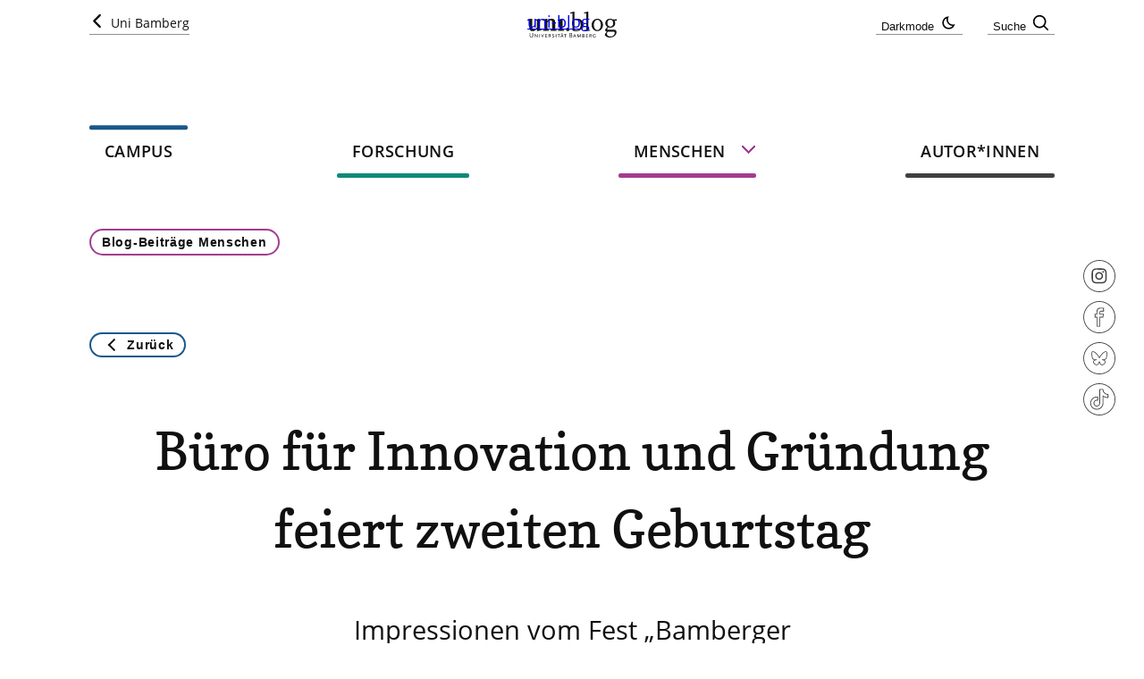

--- FILE ---
content_type: text/html; charset=utf-8
request_url: https://blog.uni-bamberg.de/campus/2022/geburtstag-big/
body_size: 10561
content:
<!DOCTYPE html>
<html lang="de">
<head>

<meta charset="utf-8">
<!-- 
	featured by elementare teilchen GmbH, www.elementare-teilchen.de

	This website is powered by TYPO3 - inspiring people to share!
	TYPO3 is a free open source Content Management Framework initially created by Kasper Skaarhoj and licensed under GNU/GPL.
	TYPO3 is copyright 1998-2026 of Kasper Skaarhoj. Extensions are copyright of their respective owners.
	Information and contribution at https://typo3.org/
-->



<title> Büro für Innovation und Gründung der Universität Bamberg feiert seinen zweiten Geburtstag - uni.blog </title>
<meta name="generator" content="TYPO3 CMS">
<meta name="viewport" content="width=device-width, initial-scale=1">
<meta property="og:image" content="https://blog.uni-bamberg.de/fileadmin/Blog/Campus/2022/2022-06_Geburtstag_BIG__4_.jpg">
<meta property="og:image:url" content="https://blog.uni-bamberg.de/fileadmin/Blog/Campus/2022/2022-06_Geburtstag_BIG__4_.jpg">
<meta property="og:title" content="Büro für Innovation und Gründung der Universität Bamberg feiert seinen zweiten Geburtstag">
<meta name="twitter:card" content="summary_large_image">
<meta name="twitter:image" content="https://blog.uni-bamberg.de/fileadmin/Blog/Campus/2022/2022-06_Geburtstag_BIG__4_.jpg">
<meta name="twitter:title" content="Büro für Innovation und Gründung der Universität Bamberg feiert seinen zweiten Geburtstag">
<meta name="revisit-after" content="7 days">

<link rel="stylesheet" href="/typo3temp/assets/compressed/merged-d69bf21340ed6be815c0c565afa4222e-e9b3a09e4596870535a85e75995be53d.css?1757601062" media="all" nonce="g9vhQgrmfBDZIAlsI7WdgTDbiKLIub3Fdco39xmcdHlOabTpVmh0wg">
<link rel="stylesheet" href="/typo3temp/assets/compressed/merged-b1d536b3bab75ba1b7488a8395195080-917d8d0399c85076e250f97a4f1fdf8a.css?1742230674" media="all" nonce="g9vhQgrmfBDZIAlsI7WdgTDbiKLIub3Fdco39xmcdHlOabTpVmh0wg">
<link href="/_frontend/bundled/assets/main-Bo-C5tEC.css?1768923846" rel="stylesheet" nonce="g9vhQgrmfBDZIAlsI7WdgTDbiKLIub3Fdco39xmcdHlOabTpVmh0wg" >






<link rel="apple-touch-icon" sizes="180x180" href="/_assets/1c6314f6a2d796129b4423298276607e/Icons/FaviconTouch/apple-touch-icon.png">
<link rel="icon" type="image/png" href="/_assets/1c6314f6a2d796129b4423298276607e/Icons/FaviconTouch/favicon-32x32.png" sizes="32x32">
<link rel="icon" type="image/png" href="/_assets/1c6314f6a2d796129b4423298276607e/Icons/FaviconTouch/favicon-16x16.png" sizes="16x16">
<link rel="manifest" href="/_assets/1c6314f6a2d796129b4423298276607e/Icons/FaviconTouch/site.webmanifest">
<link rel="mask-icon" href="/_assets/1c6314f6a2d796129b4423298276607e/Icons/FaviconTouch/safari-pinned-tab.svg" color="#2b5797">
<link rel="shortcut icon" href="/_assets/1c6314f6a2d796129b4423298276607e/Icons/FaviconTouch/favicon.ico">
<meta name="msapplication-TileColor" content="#2b5797">
<meta name="msapplication-config" content="/_assets/1c6314f6a2d796129b4423298276607e/Icons/FaviconTouch/browserconfig.xml">
<meta name="theme-color" content="#ffffff">
<link rel="canonical" href="https://blog.uni-bamberg.de/campus/2022/geburtstag-big/"/>


<script type="application/ld+json">[{"@context":"https:\/\/www.schema.org","@type":"BreadcrumbList","itemListElement":[{"@type":"ListItem","position":1,"item":{"@id":"https:\/\/blog.uni-bamberg.de\/","name":"Blog"}},{"@type":"ListItem","position":2,"item":{"@id":"https:\/\/blog.uni-bamberg.de\/campus\/","name":"Campus"}},{"@type":"ListItem","position":3,"item":{"@id":"https:\/\/blog.uni-bamberg.de\/campus\/blog-beitraege-campus-und-leben\/","name":"Blog-Beitr\u00e4ge Campus und Leben"}},{"@type":"ListItem","position":4,"item":{"@id":"https:\/\/blog.uni-bamberg.de\/campus\/2022\/","name":"2022"}},{"@type":"ListItem","position":5,"item":{"@id":"https:\/\/blog.uni-bamberg.de\/campus\/2022\/geburtstag-big\/","name":"B\u00fcro f\u00fcr Innovation und Gr\u00fcndung feiert zweiten Geburtstag"}}]}]</script>
</head>
<body
    data-uid="151606"
    class="l-body t-post  t-section-cl"
    data-log-url="https://blog.uni-bamberg.de/campus/2022/geburtstag-big/?log-page-view=1&amp;cHash=3f2b98c0a3b96b14e23247099cf897f3"
>
<script nonce="g9vhQgrmfBDZIAlsI7WdgTDbiKLIub3Fdco39xmcdHlOabTpVmh0wg">
    function getCookie (name) {
        let value = '; ' + document.cookie;
        let parts = value.split('; ' + name + '=');
        if (parts.length === 2) return parts.pop().split(';').shift();
    }
    if (getCookie('darkMode') === '1') {
        document.querySelector('body').classList.add('dark');
    }
</script>



<p class="u-skiplinks"><a href="#nav-main">zur Hauptnavigation springen</a><a href="#content-main">zum Inhaltsbereich springen</a></p><div class="l-page-container"><header class="c-header" id="top"><div class="c-nav c-nav--meta"><div class="c-nav-meta__container left"><div class="c-nav__item"><a class="c-nav__link c-nav__link--home" rel="noopener noreferrer" href="https://www.uni-bamberg.de/"><span>Uni Bamberg</span></a></div></div><div class="c-nav-meta__container right"><div class="c-nav__item"><et-state-toggle active-class="dark" inactive-class="light" cookie="darkMode" el="body"><button id="switch-darkmode" aria-label="Darkmode" class="c-nav__link c-nav__link--darkmode"><span>Darkmode</span></button></et-state-toggle></div><div class="c-nav__item"><button aria-label="Suche" class="c-nav__link c-nav__link--search js-search-toggle" type="button"><span>Suche</span></button></div></div></div><div class="c-search__container js-search"><form class="c-search-global js-search-global-form" action="https://www.google.com"><fieldset><label id="searchOptionUnibambergBlog" class="c-search-global__option js-search-option is-active">
                            blog.uni-bamberg.de
                            <input type="radio" name="searchOption" value="blog.uni-bamberg.de"/></label><label id="searchOptionUnibamberg" class="c-search-global__option js-search-option">
                            www.uni-bamberg.de
                            <input type="radio" name="searchOption" value="www.uni-bamberg.de"/></label><label id="searchOptionUnivis" class="c-search-global__option js-search-option">
                            univis.uni-bamberg.de
                            <input type="radio" name="searchOption" value="univis.uni-bamberg.de"/></label><label id="searchOptionFis" class="c-search-global__option js-search-option">
                            fis.uni-bamberg.de
                            <input type="radio" name="searchOption" value="fis.uni-bamberg.de"/></label></fieldset><fieldset><div class="search__submit-container"><input id="searchSiteTerm" name="q" type="text" class="search__input js-search-global-input" placeholder="Mit Google suchen" aria-label="search"/><button type="submit" class="search__submit  js-search-global-submit" title="Suche starten"><span class="search__submit__icon search__engine-icon"><svg viewBox="0 0 100 100"><path class="st0" d="M43.2,14C27.1,14,14,27.1,14,43.3s13.1,29.2,29.3,29.2c7.6,0,15-3,20.5-8.3L64,64l0.2-0.2
                                            c11.3-11.5,11.1-30-0.4-41.3C58.3,17,50.9,14,43.2,14z M43.2,5c21.1,0,38.3,17.1,38.3,38.2c0,8.6-2.9,16.9-8.2,23.7l20.4,20.4
                                            c1.7,1.8,1.6,4.7-0.2,6.4c-1.7,1.6-4.4,1.6-6.1,0L66.9,73.3c-16.6,13.1-40.6,10.2-53.7-6.4S3,26.3,19.6,13.2
                                            C26.3,7.9,34.7,5,43.2,5z"/></svg></span><span class="u-visually-hidden">Suche starten
                                </span></button></div><div class="search__engines-container"><label id="searchEngineGoogle" class="search__engine  js-search-engine is-active" aria-label="Google"><input class="u-visually-hidden" type="radio" name="searchEngine" value="https://www.google.de"><!--<span class="search__engine-icon search__engine-icon-google">--><span class="search__engine-icon"><svg viewBox="0 0 100 100"><circle class="st0" cx="50" cy="50" r="50"/><path class="st1" d="M53.4,25h12.5l-4.1,2.6h-4c13.7,13.2-6.7,17.6-1.6,23.4C75.5,63.2,57,80.1,40.4,73.8
                                            c-14.9-7.4-0.9-20.2,10.8-19c-1.7-1.9-2.6-4.7-1.3-7C29.9,48.6,35.9,23.3,53.4,25z M60.2,65.2c-0.1-4.2-3.9-6.4-6.9-8.6
                                            c-4.5-0.2-10.2,0.4-12.8,4.5C34.8,72.9,59.9,77.2,60.2,65.2z M56.7,39.4C56.8,34,53,25.1,46.3,28C40.2,31.5,42.9,42,48,45.2
                                            C52,47.7,57.3,44.1,56.7,39.4L56.7,39.4z"/></svg></span><!--</span>--></label><label id="searchEngineEcosia" class="search__engine  js-search-engine" aria-label="Ecosia"><input class="u-visually-hidden" type="radio" name="searchEngine" value="https://www.ecosia.org"><span class="search__engine-icon"><svg viewBox="0 0 100 100"><circle class="st0" cx="50" cy="50" r="50"/><path class="st1" d="M49,17.5c-1,1.2-1.5,2.7-1.6,4.3c0,1.7,0.8,3.2,2.1,4.3c0,0,1.4-1,1.4-4.3C51,20.1,50.3,18.6,49,17.5z
                                             M65.7,19.1c-1.7,0.5-3.1,1.6-4.1,3c-1.1,1.6-1.4,3.5-0.9,5.3c0,0,1.9,0,4-3.1C65.8,22.8,66.2,20.9,65.7,19.1L65.7,19.1z
                                             M35.8,21.5c-0.2,1.3,0,2.6,0.7,3.7c0.7,1.2,1.8,2,3.1,2.2c0.4-1.2,0.1-2.5-0.7-3.5C38.3,22.7,37.2,21.8,35.8,21.5L35.8,21.5z
                                             M72.9,28.7c-1.2,0-2.3,0.3-3.3,1.1c-1.1,0.8-1.9,2.1-2,3.5c0,0,1.4,0.6,3.7-1.1c1.2-0.8,1.9-2,2-3.4L72.9,28.7z M51.4,29.1
                                            c-11.5,0-20.8,9.3-20.8,20.8s9.3,20.8,20.8,20.8s20.8-9.3,20.8-20.8l0,0C72.2,38.4,62.9,29.1,51.4,29.1L51.4,29.1z M27.1,30.8
                                            c-0.1,0-0.2,0-0.3,0c0.2,1.3,0.8,2.5,1.7,3.4c1,0.9,2.4,1.4,3.8,1.2c0,0,0.3-1.5-1.8-3.4C29.5,31.1,28.3,30.7,27.1,30.8L27.1,30.8z
                                             M51.4,31.7c10.1,0,18.2,8.2,18.2,18.2s-8.2,18.2-18.2,18.2s-18.2-8.2-18.2-18.2C33.1,39.9,41.3,31.7,51.4,31.7
                                            C51.3,31.7,51.3,31.7,51.4,31.7L51.4,31.7z M51.4,34.3c-14.9-0.4-21.5,20.5-8.8,28.5c13.6,9.8,31.3-8.1,21.6-21.7
                                            C61.4,36.9,56.6,34.3,51.4,34.3L51.4,34.3z M47.3,37.6c4.3,0.1-3.4,4-3.4,1.8C44.9,38.6,46,38,47.3,37.6z M53.3,39.9
                                            c7.4,0.4,11.8,2.7,11,11.4c-1-2.7-2.6,0-3,0.8c-1.2-0.7-1.2-5.3-3.5-2.2c-3.1,1.6-3,7.2-6.9,8.6c-3-0.9,0.9-7.7-3.4-7.8
                                            c-0.9,0-1.8-0.5-1.8-2.6c0.6-1.9,2-3.6,3.2-4.9c-0.2-0.6-0.8-1.6,0.3-1.6C51,43.4,51.2,39.8,53.3,39.9z M41.9,41
                                            c0,0.1,0.1,0.2,0.1,0.4c0,0.3-0.2,0.5-0.5,0.5c-0.1,0-0.2,0-0.3-0.1C41.4,41.5,41.6,41.2,41.9,41L41.9,41z M50.2,44.6
                                            c-0.1,0-0.2,0.1-0.2,0.1c0.5,0.6,1.1,1.2,1.7,1.7c0.3,0.2,0.7,0.2,1,0.1c0.3,0,0.4,0.2,0.8,0.2s0.5-0.1,0.5-0.2
                                            c0.1-0.1,0-0.4-0.5-0.4c-0.4,0-0.7-0.5-1.1-0.7c-0.4-0.2-1.6-0.9-1.8-0.9C50.4,44.6,50.3,44.6,50.2,44.6L50.2,44.6z M38.4,48.4
                                            c1.2,1.1,2.3,2.7,3.6,3.4c-0.1,2-1.2,2.7-2.4,4C38.5,53.4,38.1,50.9,38.4,48.4z M55.5,55.7c0.1,0,0.3,0,0.3,0.1s0.1,0.1,0,0.2
                                            c0,0.4-0.2,0.8-0.4,1.1c-0.1,0.1-0.2,0.2-0.4,0.2c-0.1,0-0.3-0.1-0.3-0.2v-0.4C54.7,56.3,55.1,55.7,55.5,55.7z M68.1,64.6
                                            c-0.1,0-0.2,0-0.4,0c0,0-0.3,1.4,1.8,3.3c1,0.9,2.3,1.3,3.7,1.1c-0.2-1.3-0.8-2.4-1.7-3.3C70.6,65,69.4,64.5,68.1,64.6L68.1,64.6z
                                             M34.7,65.9c-1.2,0-2.4,0.4-3.4,1.2c-1.2,0.8-1.9,2-2,3.4c1.3,0.1,2.6-0.3,3.7-1c1.1-0.9,1.8-2.1,2-3.5
                                            C34.9,65.9,34.8,65.9,34.7,65.9L34.7,65.9z M42.3,70.6c-1.6,0.4-3,1.4-3.8,2.9c-1.1,1.5-1.5,3.5-1,5.3c1.7-0.5,3.2-1.5,4.2-3
                                            c1.1-1.5,1.5-3.4,1.1-5.2C42.5,70.6,42.4,70.6,42.3,70.6L42.3,70.6z M63.5,73c-0.4,1.2-0.1,2.5,0.7,3.5c0.6,1.2,1.8,2.1,3.1,2.3
                                            c0.2-1.2,0-2.5-0.6-3.6C65.9,74.1,64.8,73.2,63.5,73z M51.5,73.2c-1.2,1.2-2,2.8-2.1,4.6c-0.1,1.8,0.5,3.5,1.7,4.8
                                            c1.2-1.2,2-2.8,2.1-4.6C53.5,76.2,52.9,74.3,51.5,73.2L51.5,73.2z"/></svg></span></label><label id="searchEngineBing" class="search__engine  js-search-engine" aria-label="Bing"><input class="u-visually-hidden" type="radio" name="searchEngine" value="https://www.bing.com"><span class="search__engine-icon"><svg viewBox="0 0 100 100"><circle class="st0" cx="50" cy="50" r="50"/><path class="st1" d="M35,25v41.8c0,0.1,0.1,0.3,0.2,0.4l10.9,7.7c0.2,0.1,0.3,0.1,0.5,0l28.2-16.8c0.1-0.1,0.2-0.2,0.2-0.3V46
                                            c0-0.1-0.1-0.2-0.2-0.3l-25-7.7l5.1,10.9l7.4,3.5l-15.9,8.3V29.3c0-0.2-0.1-0.4-0.3-0.4L35,25z"/></svg></span></label></div></fieldset><button type="button" class="c-search-global__close js-search-toggle"><span class="u-visually-hidden">Suche schließen</span></button></form></div><a class="c-logo" href="/"><span class="visually-hidden">uni-blog</span></a><div class="js-toggle-class-container"><div class="c-nav-main"><nav id="nav-main" class="[ c-nav ]"><ul
                    class="c-nav__list  js-main-nav-list  c-nav-main--level-1"
                    data-responsive-menu="accordion medium-dropdown"
                ><li class="c-nav__item c-nav__item--home"><a class="c-nav__link c-nav__link--home" rel="noopener noreferrer" href="https://www.uni-bamberg.de/"><span>Uni Bamberg</span></a></li><li class="c-nav__item  c-nav__item--active"><a class="c-nav__link" href="/campus/" title="Campus"><span>Campus</span></a></li><li class="c-nav__item"><a class="c-nav__link" href="/forschung/" title="Forschung"><span>Forschung</span></a></li><li class="c-nav__item"><a class="c-nav__link" href="/menschen/" title="Menschen"><span>Menschen</span></a><span
                                        class="js-toggle-class  js-nav-main-submenu-toggle  c-nav-main__submenu-toggle  "
                                        data-toggle-class-target=".js-nav-main-submenu--147755, .js-nav-main-submenu-toggle"
                                        data-toggle-class-class="is-open"
                                        aria-label="Untermenü öffnen"
                                    ><svg viewBox="0 0 100 100" shape-rendering="crispEdges"><path d="M93.1,26.2c2.2,2.2,2.5,5.6,0.7,8.2l-0.7,0.9L54.5,73.8c-2.2,2.2-5.7,2.5-8.2,0.7l-0.9-0.7L6.9,35.3c-2.5-2.5-2.5-6.6,0.1-9.1c2.2-2.2,5.6-2.5,8.1-0.7l0.9,0.7l34,34l34-34c2.2-2.2,5.6-2.5,8.2-0.7L93.1,26.2z"/></svg></span><ul class="js-nav-main-submenu c-nav-main--level-2  t-section-um"><li class="c-nav__item"><a class="c-nav__link" href="/menschen/blog-beitraege-menschen/" title="Blog-Beiträge Menschen"><span>Blog-Beiträge Menschen</span></a></li></ul></li><li class="c-nav__item"><a class="c-nav__link" href="/autorinnen/" title="Autor*innen"><span>Autor*innen</span></a></li></ul><span
                    class="js-toggle-class  js-main-nav-responsive-menu-toggle  c-nav__responsive-menu-toggle"
                    data-toggle-class-target=".js-main-nav-list, .js-main-nav-responsive-menu-toggle"
                    data-toggle-class-class="is-open"
                ></span></nav></div><div class="c-nav-sub"><nav id="nav-sub" class="[ c-nav ]"><ul
                class="c-nav__list  c-nav-sub--level-1"
            ><div class="js-nav-main-submenu--147755    t-section-um"><ul class="c-nav-main--level-2-desktop"><li class="c-nav__item"><a class="c-nav__link c-button c-button--outline" href="/menschen/blog-beitraege-menschen/" title="Blog-Beiträge Menschen"><span>Blog-Beiträge Menschen</span></a></li></ul></div></ul></nav></div></div><div class="c-header__bottom"><div><a class="[ c-button c-button--lightgrey c-button--outline c-button__back ]  js-back-link" href="/campus/2022/geburtstag-big/"><span class="e-icon--arrow-left e-icon--arrow-border e-icon"></span>Zurück</a></div></div><!--TYPO3SEARCH_begin--><h1>Büro für Innovation und Gründung feiert zweiten Geburtstag</h1><h2>Impressionen vom Fest „Bamberger Vorreiter*innen: Uni lebt Ideenvielfalt“</h2><!--TYPO3SEARCH_end--><div class="c-header__article-img-wrap"><figure class="c-header__article-img"><picture><source
                            srcset="/fileadmin/_processed_/6/7/csm_2022-06_Geburtstag_BIG__4__f20ad78eba.webp"
                            media="(min-width: 1201px)"
                            type="image/webp"
                        ><source
                            srcset="/fileadmin/_processed_/6/7/csm_2022-06_Geburtstag_BIG__4__06a7edcc97.webp"
                            media="(min-width: 992px)"
                            type="image/webp"
                        ><source
                            srcset="/fileadmin/_processed_/6/7/csm_2022-06_Geburtstag_BIG__4__64cbfe41f0.webp"
                            media="(min-width: 768px)"
                            type="image/webp"
                        ><source
                            srcset="/fileadmin/_processed_/6/7/csm_2022-06_Geburtstag_BIG__4__758b9b1a96.webp"
                            type="image/webp"
                        ><img src="/fileadmin/_processed_/6/7/csm_2022-06_Geburtstag_BIG__4__9c307894a2.jpg" width="1120" height="630" alt="" /></picture><div class="c-copyright">&copy; Jürgen Schabel</div></figure></div><!--TYPO3SEARCH_begin--><div class="metainfo"><ul class="metainfo__list"><li class="metainfo__item"><div class="c-category  c-category--type-badge">Campus</div></li><li class="metainfo__item  metainfo__item--seperator">&nbsp;</li><li class="metainfo__item">20.06.2022</li><li class="metainfo__item  metainfo__item--seperator">&nbsp;</li><li class="metainfo__item">
                
                    
                            
                        
                    Hannah Fischer, 
                
                    
                            
                        
                    Anette Kremer
                
            </li><li class="metainfo__item  metainfo__item--seperator">&nbsp;</li><li class="metainfo__item">
                
                        
                            
    Lesedauer: 2 Minuten

                        
                    
            </li></ul></div><!--TYPO3SEARCH_end--></header><main class="l-main"><!--TYPO3SEARCH_begin--><section id="content-main" class="js-content-main"><div id="c552832" class="frame frame-default frame-type-textmedia frame-layout-0"><div class="ce-textpic ce-center ce-above"><div class="ce-bodytext"><p>Unter dem Titel „Bamberger Vorreiter*innen: Uni lebt Ideenvielfalt“ hat das <a href="https://www.uni-bamberg.de/transfer/existenzgruendung/" target="_blank">Büro für Innovation und Gründung</a> (BIG) der Universität Bamberg Anfang Juni 2022 seinen zweiten Geburtstag gefeiert. Zahlreiche Universitätsangehörige, aber auch Gäste aus dem externen Netzwerk des BIG kamen in der AULA zum Fest zusammen. Das Programm bot Einblicke in die Arbeit des Gründungsbüros und zeigte einmal mehr: Das Ideenpotential an der Universität Bamberg ist groß.</p></div></div></div><div id="c552833" class="frame frame-default frame-type-textmedia frame-layout-0"><div class="ce-textpic ce-center ce-above"><div class="ce-gallery ce-gallery--snaptogrid" data-ce-columns="1" data-ce-images="1"><div class="ce-outer"><div class="ce-inner"><div class="ce-row"><div class="ce-column"><figure class="image"><picture><source srcset="/fileadmin/_processed_/e/0/csm_2022-06_Geburtstag_BIG__1__7aff554f1f.webp" media="(min-width: 769px)" type="image/webp"><source srcset="/fileadmin/_processed_/e/0/csm_2022-06_Geburtstag_BIG__1__822ddb1b7b.webp" media="(min-width: 415px)" type="image/webp"><source srcset="/fileadmin/_processed_/e/0/csm_2022-06_Geburtstag_BIG__1__2042c65211.webp" type="image/webp"><img class="image-embed-item" src="/fileadmin/_processed_/e/0/csm_2022-06_Geburtstag_BIG__1__235dc0f394.jpg" width="880" height="660" loading="lazy" alt="" /></picture><div class="c-copyright">&copy; Jürgen Schabel</div><figcaption class="image-caption">
            Thomas Saalfeld (l.) und Michael Schleinkofer (r.) sprachen in ihren Grußworten von den Erfolgen, die das Gründungsbüro nach den zwei Jahren seines Bestehens bereits verzeichnen kann.
        </figcaption></figure></div></div></div></div></div><div class="ce-bodytext"><p><a href="https://www.uni-bamberg.de/vp-forschung/" target="_blank">Prof. Dr. Thomas Saalfeld</a>, Vizepräsident für Forschung und wissenschaftlichen Nachwuchs, und Dr. Michael Schleinkofer, der das <a href="https://www.uni-bamberg.de/fft/" target="_blank">Dezernat Forschungsförderung und Transfer</a> (Z/FFT) leitet, hoben beim Fest die Erfolge des BIG aus den vergangenen beiden Jahren hervor: Über 100 Gründungsvorhaben von Universitätsangehörigen und Alumni seien begleitet worden und die Weiterbildungsworkshops des Büros zögen jedes Semester mehr als 150 Teilnehmende aus den unterschiedlichsten Fachbereichen an. Für kreatives Arbeiten und die Ideenentwicklung habe das BIG zudem in Kooperation mit der <a href="https://www.uni-bamberg.de/ub/" target="_blank">Universitätsbibliothek</a> vier <a href="https://www.uni-bamberg.de/transfer/existenzgruendung/gruendungsraeume/" target="_blank">Coworking-Räume sowie ein Innovationslabor</a> eingerichtet und so ganz besondere Rückzugsmöglichkeiten für angehende Gründer*innen und andere kreative Köpfe geschaffen. Überaus stolz sei das Team auch auf den jüngsten Coup, die Einwerbung von Mitteln des Bayerischen Ministeriums für Wissenschaft und Kunst für das Projekt „<a href="https://www.uni-bamberg.de/transfer/existenzgruendung/projekte-des-big/tac/" target="_blank">Teachers as Changemakers</a>“ (TaC).</p></div></div></div><div id="c552837" class="frame frame-default frame-type-textmedia frame-layout-0"><div class="ce-textpic ce-center ce-above"><div class="ce-gallery ce-gallery--snaptogrid" data-ce-columns="1" data-ce-images="1"><div class="ce-outer"><div class="ce-inner"><div class="ce-row"><div class="ce-column"><figure class="image"><picture><source srcset="/fileadmin/_processed_/f/4/csm_2022-06_Geburtstag_BIG__5__38ac8c6aa2.webp" media="(min-width: 769px)" type="image/webp"><source srcset="/fileadmin/_processed_/f/4/csm_2022-06_Geburtstag_BIG__5__93eaae3397.webp" media="(min-width: 415px)" type="image/webp"><source srcset="/fileadmin/_processed_/f/4/csm_2022-06_Geburtstag_BIG__5__923e80dc60.webp" type="image/webp"><img class="image-embed-item" src="/fileadmin/_processed_/f/4/csm_2022-06_Geburtstag_BIG__5__b0e7af79ce.jpg" width="880" height="586" loading="lazy" alt="" /></picture><div class="c-copyright">&copy; Jürgen Schabel</div><figcaption class="image-caption">
            Gründer*innen, denen das BIG in den vergangenen beiden Jahren unterstützend zur Seite stand, stellten sich und ihre Gründungsideen bei der Geburtstagsfeier vor.
        </figcaption></figure></div></div></div></div></div><div class="ce-bodytext"><p>Im Anschluss an die Grußworte stellten die BIG-Teammitglieder dem Publikum Gründer*innen und Lehrprojekte vor, die sie aktuell begleiten. Mit dabei waren unter anderem León Eberhardt vom Blog <a href="https://www.uni-bamberg.de/transfer/existenzgruendung/gruenderinnen/politikneugedacht/" target="_blank">Politikneugedacht</a>, das Gründerteam <a href="https://www.uni-bamberg.de/transfer/existenzgruendung/gruenderinnen/communicaite/" target="_blank">Communicaite</a> sowie Lucia Kirchner mit ihrem Unternehmen <a href="https://unbuttonfashion.com/" target="_blank" rel="noreferrer">Unbutton Fashion</a>.</p><p>Lest einen detaillierten Nachbericht mit Infos zu allen Gründungsteams unter:&nbsp;<a href="https://www.uni-bamberg.de/transfer/existenzgruendung/highlights/artikel/impressionen-zum-big-geburtstagsfest-bamberger-vorreiterinnen/" target="_blank">www.uni-bamberg.de/transfer/existenzgruendung/highlights/artikel/impressionen-zum-big-geburtstagsfest-bamberger-vorreiterinnen</a>&nbsp;</p></div></div></div></section><!--TYPO3SEARCH_end--><div class="c-categories"><a data-filter-category-id="143" class="c-category  c-category--meta-topic  js-category-for-filter" href="/">Bericht</a><a data-filter-category-id="153" class="c-category  c-category--meta-topic  js-category-for-filter" href="/">Transfer</a><a data-filter-category-id="166" class="c-category  c-category--meta-topic  js-category-for-filter" href="/">Event</a><a data-filter-category-id="167" class="c-category  c-category--meta-topic  js-category-for-filter" href="/">Karriere</a></div><div class="l-boxed  u-margin-bottom-large  u-text-align--center"><div><a class="[ c-button c-button--lightgrey c-button--outline c-button__back ]  js-back-link" href="/campus/2022/geburtstag-big/"><span class="e-icon--arrow-left e-icon--arrow-border e-icon"></span>Zurück</a></div></div><!--TYPO3SEARCH_begin--><!--TYPO3SEARCH_end--><aside class="c-socialmedia"><div class="c-socialmedia__container"><div class="c-socialmedia__item"><a class="c-socialmedia__link" aria-label="Instagram" href="https://www.instagram.com/uni_bamberg/" target="_blank" rel="noopener" title="Instagram-Seite der Uni Bamberg"><svg role="none" viewBox="0 0 100 100"><circle id="bg-ig" class="white" cx="50" cy="50" r="43.9"/><path id="greycircle" class="grey" d="M50,95C25.1,94.9,5.1,74.7,5.2,49.9C5.2,25,25.4,4.9,50.3,5c24.8,0.1,44.8,20.2,44.8,45
                                    C95.1,74.9,74.9,95,50,95z M50,7.2C26.4,7.3,7.3,26.5,7.4,50.2s19.3,42.7,42.9,42.6C73.9,92.7,92.9,73.5,92.9,50
                                    C92.8,26.4,73.6,7.2,50,7.2z"/><path class="grey" d="M49.5,32.2c5.7,0,6.3,0,8.6,0.1c2.1,0.1,3.2,0.4,4,0.7c1,0.3,1.7,0.9,2.4,1.6c0.8,0.8,1.2,1.5,1.6,2.4
                                    c0.3,0.8,0.6,1.9,0.7,4c0.1,2.2,0.1,2.9,0.1,8.6s0,6.3-0.1,8.6c-0.1,2.1-0.4,3.2-0.7,4c-0.3,1-0.9,1.7-1.6,2.4
                                    C63.7,65.2,63,65.7,62,66c-0.8,0.3-1.9,0.6-4,0.7c-2.2,0.1-2.9,0.1-8.6,0.1s-6.3,0-8.6-0.1c-2.1-0.1-3.2-0.4-4-0.7
                                    c-1-0.3-1.7-0.9-2.4-1.6C33.8,63.7,33.3,63,33,62c-0.3-0.8-0.6-1.9-0.7-4c-0.1-2.2-0.1-2.9-0.1-8.6s0-6.3,0.1-8.6
                                    c0.1-2.1,0.4-3.2,0.7-4c0.3-1,0.9-1.7,1.6-2.4c0.8-0.8,1.5-1.2,2.4-1.6c0.8-0.3,1.9-0.6,4-0.7C43.2,32.2,43.8,32.2,49.5,32.2
                                     M49.5,28.4c-5.8,0-6.5,0-8.7,0.1s-3.8,0.4-5.2,1c-1.4,0.5-2.6,1.3-3.7,2.4c-1.2,1.2-1.9,2.3-2.4,3.7c-0.5,1.4-0.9,2.9-1,5.2
                                    c-0.1,2.2-0.1,3-0.1,8.7c0,5.8,0,6.5,0.1,8.7c0.1,2.2,0.4,3.8,1,5.2c0.5,1.4,1.3,2.6,2.4,3.7c1.2,1.2,2.3,1.9,3.7,2.4
                                    c1.4,0.5,2.9,0.9,5.2,1c2.2,0.1,3,0.1,8.7,0.1s6.5,0,8.7-0.1c2.2-0.1,3.8-0.4,5.2-1c1.4-0.5,2.6-1.3,3.7-2.4
                                    c1.2-1.2,1.9-2.3,2.4-3.7c0.5-1.4,0.9-2.9,1-5.2c0.1-2.2,0.1-3,0.1-8.7s0-6.5-0.1-8.7c-0.1-2.2-0.4-3.8-1-5.2s-1.3-2.6-2.4-3.7
                                    c-1.2-1.2-2.3-1.9-3.7-2.4c-1.4-0.5-2.9-0.9-5.2-1C56,28.4,55.3,28.4,49.5,28.4L49.5,28.4z"/><path class="grey" d="M49.5,38.7c-6.1,0-10.9,4.8-10.9,10.9s4.8,10.9,10.9,10.9s10.9-4.8,10.9-10.9S55.6,38.7,49.5,38.7z M49.5,56.7
                                    c-3.9,0-7.1-3.2-7.1-7.1s3.2-7.1,7.1-7.1s7.1,3.2,7.1,7.1S53.4,56.7,49.5,56.7z"/><circle class="grey" cx="60.8" cy="38.3" r="2.5"/></svg></a></div><div class="c-socialmedia__item"><a class="c-socialmedia__link" aria-label="Facebook" href="https://www.facebook.com/UniBamberg/" target="_blank" rel="noopener" title="Facebook-Seite der Uni Bamberg"><svg role="none" viewBox="0 0 100 100"><circle id="bg-fb" class="white" cx="50" cy="50" r="43.9"/><path class="grey" d="M50,95C25.1,94.9,5.1,74.7,5.2,49.9C5.2,25,25.4,4.9,50.3,5c24.8,0.1,44.8,20.2,44.8,45
                                    C95.1,74.9,74.9,95,50,95z M50,7.2C26.4,7.3,7.3,26.5,7.4,50.2s19.3,42.7,42.9,42.6C73.9,92.7,92.9,73.5,92.9,50
                                    C92.8,26.4,73.6,7.2,50,7.2z M52.8,76.4H42.2V51.1H37V40.5h5.2v-4c0-3.2,0-12.9,10.7-12.9H63v10.6h-7.4c-1.7,0-2.8,0.5-2.8,3.2v3.1
                                    h9.9L61,51.1h-8.2V76.4z M44.5,74.2h6.1V48.9h8.5l1-6.2h-9.5v-5.3c0-4.7,3.1-5.4,5-5.4h5.2v-6.1h-7.8c-5.9,0-8.5,3.2-8.5,10.7v6.2
                                    h-5.2v6.2h5.2V74.2z"/></svg></a></div><div class="c-socialmedia__item"><a class="c-socialmedia__link" aria-label="Bluesky" href="https://bsky.app/profile/uni-bamberg.de" target="_blank" rel="noopener" title="Bluesky-Seite der Uni Bamberg"><svg role="none" viewBox="0 0 100 100"><circle id="bg-bsky" class="white" cx="50" cy="50" r="43.9"/><path class="grey" d="M50,95c-24.9-.1-44.9-20.3-44.8-45.1C5.2,25,25.4,4.9,50.3,5c24.8.1,44.8,20.2,44.8,45s-20.2,45-45.1,45ZM50,7.2c-23.6.1-42.7,19.3-42.6,43s19.3,42.7,42.9,42.6c23.6-.1,42.6-19.3,42.6-42.8-.1-23.6-19.3-42.8-42.9-42.8Z"/><path class="grey" d="M42.355,69.579c-2.195,0-4.54-1.267-6.988-3.779-2.313-2.374-3.185-4.918-2.453-7.164.488-1.497,1.647-2.767,3.385-3.748-3.15-.735-5.966-2.681-7.039-6.517-.489-1.747-1.209-11.41-1.209-12.643,0-2.484.769-4.128,2.286-4.886,2.398-1.199,5.944.393,8.462,2.282h0c4.334,3.254,8.953,9.426,11.352,13.62,2.399-4.193,7.017-10.365,11.352-13.62,2.517-1.89,6.059-3.482,8.462-2.282,1.517.758,2.285,2.402,2.285,4.886,0,1.233-.721,10.898-1.209,12.643-1.073,3.836-3.889,5.782-7.039,6.517,1.738.981,2.897,2.251,3.386,3.749.73,2.245-.141,4.789-2.454,7.163-2.913,2.989-5.675,4.216-8.223,3.641-3.451-.778-5.497-4.717-6.56-7.381-1.063,2.665-3.107,6.603-6.559,7.382-.406.092-.818.138-1.236.138ZM42.268,55.012h0c-4.084.695-6.801,2.242-7.453,4.244-.628,1.928.732,3.863,1.984,5.147,2.396,2.459,4.534,3.5,6.351,3.087,3.337-.754,5.178-6.157,5.783-7.933.23-.675.477-1.363,1.216-1.331.736-.047.986.656,1.217,1.331.605,1.777,2.447,7.18,5.784,7.933,1.812.405,3.953-.628,6.351-3.087,1.251-1.284,2.611-3.22,1.983-5.147-.651-2.002-3.368-3.549-7.452-4.243t0,0c-.544-.092-.91-.608-.817-1.153.092-.544.609-.909,1.153-.817h0c4.285.727,9.36-.257,10.747-5.209.399-1.426,1.135-10.87,1.135-12.104,0-1.664-.396-2.706-1.18-3.097-1.263-.63-3.883.229-6.366,2.093-4.714,3.539-9.796,10.744-11.653,14.584-.333.691-1.466.691-1.8,0-1.856-3.84-6.939-11.045-11.653-14.584-2.483-1.865-5.104-2.724-6.367-2.093-.783.391-1.18,1.433-1.18,3.097,0,1.233.735,10.677,1.135,12.104,1.386,4.952,6.457,5.937,10.744,5.209h.003c.55-.097,1.061.273,1.154.817.093.545-.273,1.062-.818,1.153h0Z"/></svg></a></div><div class="c-socialmedia__item"><a class="c-socialmedia__link" aria-label="Tiktok" href="https://www.tiktok.com/@unibamberg" target="_blank" rel="noopener" title=""><svg role="none" viewBox="0 0 100 100"><circle id="bg-tt" class="white" cx="50" cy="50" r="43.9"/><path class="grey" d="m50,95c-24.9-.1-44.9-20.3-44.8-45.1C5.2,25,25.4,4.9,50.3,5c24.8.1,44.8,20.2,44.8,45s-20.2,45-45.1,45Zm0-87.8c-23.6.1-42.7,19.3-42.6,42.9s19.3,42.7,42.9,42.6c23.6,0,42.6-19.1,42.6-42.7-.1-23.6-19.3-42.8-42.9-42.8Z" fill="#979797" stroke-width="0"/><path class="grey"
                                          transform="scale(.88)"
                                          transform-origin="50% 50%"
                                          d="m77.858,33.036c-.085-.013-.167-.017-.25-.012-3.207-.008-6.25-1.029-8.801-2.953-2.885-2.175-4.859-5.313-5.562-8.839-.178-.885-.272-1.809-.282-2.746-.008-.685-.564-1.237-1.25-1.237h-10.287c-.69,0-1.25.56-1.25,1.25l-.012,43.504c0,3.479-2.226,6.552-5.539,7.646-.967.319-1.974.457-2.995.396-1.292-.07-2.565-.461-3.685-1.131-2.427-1.451-3.901-3.99-3.943-6.791-.033-2.171.79-4.219,2.314-5.767,1.532-1.556,3.581-2.412,5.767-2.412.866,0,1.722.138,2.544.409.382.126.799.06,1.124-.175s.518-.611.518-1.013v-10.443c0-.62-.454-1.146-1.066-1.236-1.041-.155-2.101-.233-3.15-.233-6.103,0-11.698,2.502-15.754,7.046-3.061,3.428-4.901,7.831-5.183,12.396-.372,6.044,1.798,11.72,6.11,15.981.622.614,1.287,1.194,1.975,1.725,3.696,2.843,8.141,4.346,12.853,4.346,1.052,0,2.112-.078,3.15-.232,4.44-.657,8.479-2.677,11.678-5.84,3.941-3.896,6.126-9.076,6.148-14.598l-.047-20.582c1.28.814,2.631,1.522,4.035,2.115,3.383,1.426,6.968,2.149,10.657,2.149.69,0,1.25-.56,1.25-1.25v-10.24c0-.62-.454-1.146-1.066-1.236Zm-1.434,10.196c-2.913-.143-5.745-.788-8.435-1.922-1.969-.832-3.819-1.91-5.5-3.208-.377-.292-.888-.343-1.316-.131-.428.211-.698.647-.697,1.124l.053,22.982c-.021,4.843-1.939,9.396-5.406,12.822-2.818,2.786-6.375,4.565-10.287,5.145-.917.136-1.854.205-2.783.205-4.156,0-8.073-1.323-11.329-3.827-.607-.468-1.193-.979-1.742-1.521-3.791-3.747-5.699-8.736-5.372-14.049.248-4.009,1.865-7.874,4.553-10.885,3.576-4.005,8.508-6.211,13.889-6.211.571,0,1.145.026,1.716.078v7.747c-.556-.09-1.119-.135-1.686-.135-2.861,0-5.542,1.121-7.547,3.157-1.998,2.028-3.076,4.713-3.033,7.559.055,3.674,1.984,7.001,5.16,8.899,1.466.878,3.138,1.39,4.831,1.481,1.332.07,2.651-.101,3.917-.52,4.339-1.433,7.254-5.46,7.254-10.019l.012-42.255h7.844c.054.669.146,1.329.274,1.972.821,4.126,3.132,7.8,6.507,10.345,2.673,2.016,5.806,3.185,9.123,3.415v7.75Z"/></svg></a></div></div></aside></main><a id="js-to-top" href="#top" title="nach oben" class="[ c-to-top ]  is-visible"><span class="c-totop__icon  [ Xe-icon  Xe-icon--arrow  Xe-icon--arrow-up ]"></span><span class="u-visually-hidden">
                nach oben
            </span></a></div><footer class="c-footer "><div class="l-page-container"><div class="c-nav-footer"><nav class="c-nav"><ul class="o-list-inline  c-nav__list"><li class="c-nav__item"><a class="c-nav__link" href="https://www.uni-bamberg.de/impressum/" target="_blank" title="Impressum"><span>Impressum</span></a><li class="c-nav__item"><a class="c-nav__link" href="https://www.uni-bamberg.de/its/verfahrensweisen/datenschutz/datenschutzerklaerungen/webauftritt/" target="_blank" title="Datenschutz"><span>Datenschutz</span></a><li class="c-nav__item"><a class="c-nav__link" href="/footer-menue/kontakt/" title="Kontakt"><span>Kontakt</span></a><li class="c-nav__item"><a class="c-nav__link" href="https://blog.uni-bamberg.de/rss.xml" target="_blank" title="RSS Feed"><span>RSS Feed</span></a></ul></nav></div><div class="c-footer__address"><p class="c-footer__header">Zentraler Kontakt</p><p>
                    Otto-Friedrich-Universität Bamberg<br>
                    Kapuzinerstraße 16<br>
                    96047 Bamberg<br>
                    Telefon: 0951 863-0<br>
                    E-Mail:
                    <a href="#" data-mailto-token="kygjrm8nmqrYslg+zykzcpe,bc" data-mailto-vector="-2">post(at)uni-bamberg.de</a></p></div></div></footer><div class="[ c-current-page-info ]">
        
        Seite 151606, aktualisiert 20.06.2022
    </div><script nonce="g9vhQgrmfBDZIAlsI7WdgTDbiKLIub3Fdco39xmcdHlOabTpVmh0wg">
            var _paq = _paq || [];
            _paq.push(["disableCookies"]);
            _paq.push(['trackPageView']);
            _paq.push(['enableLinkTracking']);
            _paq.push(['addDownloadExtensions', "html|html"]);
            (function () {
                var u = "//matomo.www.uni-bamberg.de/";
                _paq.push(['setTrackerUrl', u + 'piwik.php']);
                _paq.push(['setSiteId', 29]);
                if (typeof addTrackerId !== 'undefined') {
                    _paq.push(['addTracker', u + 'piwik.php', addTrackerId]);
                }
                var d=document, g=d.createElement('script'), s=d.getElementsByTagName('script')[0];
                g.type='text/javascript'; g.async=true; g.defer=true; g.src=u+'piwik.js'; s.parentNode.insertBefore(g,s);
            })();
        </script><noscript><img src="//matomo.www.uni-bamberg.de/piwik.php?idsite=29" style="border:0;" alt="" ></noscript>

<script src="/typo3temp/assets/compressed/merged-c7eaca4233241e1934cb1d949c7c146f-0aba066b30fb1e68186059a50fc14d51.js?1742230674" nonce="g9vhQgrmfBDZIAlsI7WdgTDbiKLIub3Fdco39xmcdHlOabTpVmh0wg"></script>
<script type="module" src="/_frontend/bundled/assets/main-C8HwY2EX.js?1768923846" nonce="g9vhQgrmfBDZIAlsI7WdgTDbiKLIub3Fdco39xmcdHlOabTpVmh0wg"></script>
<script async="async" src="/typo3temp/assets/js/59cb7c5e3fccb968fb36c2e97ef8bf95.js?1765795484"></script>


</body>
</html>

--- FILE ---
content_type: text/css; charset=utf-8
request_url: https://blog.uni-bamberg.de/_frontend/bundled/assets/main-Bo-C5tEC.css?1768923846
body_size: 12060
content:
@charset "UTF-8";:root{--color-white: #ffffff;--color-black: #101010;--color-section-1: #1a588a;--color-section-2: #0c8b76;--color-section-3: #a23c90;--color-section-4: #141412;--color-grey-dark: #404040;--color-grey: #909090;--color-grey-light: #e5e5e5;--color-section-1-invert: #2681ca;--color-section-2-invert: #12d1b2;--color-section-3-invert: #c665b5;--color-section-4-invert: #3c3c36;--color-section-1-light: #72b1e4;--color-section-2-light: #2aedcc;--color-section-3-light: #d48ac7;--color-section-4-light: #57574e;--color-section-1-dark: #164a75;--color-section-2-dark: #0a7462;--color-section-3-dark: #8f357f;--color-section-4-dark: #070706}:root{--space-xs: .25rem;--space-sm: .5rem;--space-md: .75rem;--space-lg: 1.125rem;--space-xl: 2.25rem;--space-xxl: 4.5rem}@media (min-width: 576px){:root{--space-xs: .3333333333rem;--space-sm: .6666666667rem;--space-md: 1rem;--space-lg: 1.5rem;--space-xl: 3rem;--space-xxl: 6rem}}@media (min-width: 768px){:root{--space-xs: .3333333333rem;--space-sm: .6666666667rem;--space-md: 1rem;--space-lg: 1.5rem;--space-xl: 3rem;--space-xxl: 6rem}}@media (min-width: 992px){:root{--space-xs: .5rem;--space-sm: 1rem;--space-md: 1.5rem;--space-lg: 2.25rem;--space-xl: 4.5rem;--space-xxl: 9rem}}@media (min-width: 1200px){:root{--space-xs: .6666666667rem;--space-sm: 1.3333333333rem;--space-md: 2rem;--space-lg: 3rem;--space-xl: 6rem;--space-xxl: 12rem}}@media (min-width: 1400px){:root{--space-xs: .8333333333rem;--space-sm: 1.6666666667rem;--space-md: 2.5rem;--space-lg: 3.75rem;--space-xl: 7.5rem;--space-xxl: 15rem}}:root{--font-size-p-sm: .756rem ;--font-size-p: calc( 1.05rem * .95 );--font-size-h1: calc( 3.465rem * .6 );--font-size-h2: 1.323rem ;--font-size-h3: calc( 1.26rem * .7 );--font-size-h4: calc( 1.26rem * .7 );--font-size-h5: .8085rem }@media (min-width: 576px){:root{--font-size-p-sm: .84rem ;--font-size-p: 1.05rem ;--font-size-h1: 2.59875rem ;--font-size-h2: 1.4175rem ;--font-size-h3: calc( 1.26rem * .75 );--font-size-h4: calc( 1.26rem * .75 );--font-size-h5: .8085rem }}@media (min-width: 768px){:root{--font-size-p-sm: .84rem ;--font-size-p: 1.05rem ;--font-size-h1: 2.59875rem ;--font-size-h2: 1.4175rem ;--font-size-h3: 1.26rem ;--font-size-h4: calc( 1.26rem * .75 );--font-size-h5: .86625rem }}@media (min-width: 992px){:root{--font-size-p-sm: .84rem ;--font-size-p: 1.05rem ;--font-size-h1: 3.465rem ;--font-size-h2: 1.89rem ;--font-size-h3: 1.26rem ;--font-size-h4: 1.26rem ;--font-size-h5: 1.155rem }}@media (min-width: 1200px){:root{--font-size-p-sm: .84rem ;--font-size-p: 1.05rem ;--font-size-h1: 3.465rem ;--font-size-h2: calc( 1.89rem * .9 );--font-size-h3: 1.26rem ;--font-size-h4: 1.26rem ;--font-size-h5: 1.155rem }}@media (min-width: 1400px){:root{--font-size-p-sm: .84rem ;--font-size-p: 1.05rem ;--font-size-h1: 3.465rem ;--font-size-h2: calc( 1.89rem * .9 );--font-size-h3: 1.26rem ;--font-size-h4: 1.26rem ;--font-size-h5: 1.155rem }}@font-face{font-family:Open Sans;font-style:italic;font-weight:300;src:url(./open-sans-v18-latin-300italic-DkUGQO0z.eot);src:local(""),url(./open-sans-v18-latin-300italic-DkUGQO0z.eot?#iefix) format("embedded-opentype"),url(./open-sans-v18-latin-300italic-DLsXqxhU.woff2) format("woff2"),url(./open-sans-v18-latin-300italic-Dfz31Up5.woff) format("woff"),url(./open-sans-v18-latin-300italic-BJ_TQmZG.ttf) format("truetype"),url(./open-sans-v18-latin-300italic-B6kOEDQt.svg#OpenSans) format("svg")}@font-face{font-family:Open Sans;font-style:normal;font-weight:400;src:url(./open-sans-v18-latin-regular-D0zNUsAf.eot);src:local(""),url(./open-sans-v18-latin-regular-D0zNUsAf.eot?#iefix) format("embedded-opentype"),url(./open-sans-v18-latin-regular-DLgeRt71.woff2) format("woff2"),url(./open-sans-v18-latin-regular-D5zbb_EN.woff) format("woff"),url(./open-sans-v18-latin-regular-CsVV5jmj.ttf) format("truetype"),url(./open-sans-v18-latin-regular-lC2He52j.svg#OpenSans) format("svg")}@font-face{font-family:Open Sans;font-style:normal;font-weight:300;src:url(./open-sans-v18-latin-300-Bc4dTy0d.eot);src:local(""),url(./open-sans-v18-latin-300-Bc4dTy0d.eot?#iefix) format("embedded-opentype"),url(./open-sans-v18-latin-300-B6tDWRxp.woff2) format("woff2"),url(./open-sans-v18-latin-300-DZbNTRe6.woff) format("woff"),url(./open-sans-v18-latin-300-DMY4RrBY.ttf) format("truetype"),url(./open-sans-v18-latin-300-C2JXdKeY.svg#OpenSans) format("svg")}@font-face{font-family:Open Sans;font-style:italic;font-weight:400;src:url(./open-sans-v18-latin-italic-eOvaUybZ.eot);src:local(""),url(./open-sans-v18-latin-italic-eOvaUybZ.eot?#iefix) format("embedded-opentype"),url(./open-sans-v18-latin-italic-DpGQ6Ktj.woff2) format("woff2"),url(./open-sans-v18-latin-italic-UJbezL8h.woff) format("woff"),url(./open-sans-v18-latin-italic-lIS_a2dS.ttf) format("truetype"),url(./open-sans-v18-latin-italic-DS2jiysF.svg#OpenSans) format("svg")}@font-face{font-family:Open Sans;font-style:normal;font-weight:600;src:url(./open-sans-v18-latin-600-Iz4OkH2T.eot);src:local(""),url(./open-sans-v18-latin-600-Iz4OkH2T.eot?#iefix) format("embedded-opentype"),url(./open-sans-v18-latin-600-CCvT4JHQ.woff2) format("woff2"),url(./open-sans-v18-latin-600-DHWfDY-G.woff) format("woff"),url(./open-sans-v18-latin-600-CV6Yaqca.ttf) format("truetype"),url(./open-sans-v18-latin-600-sY0SBsTQ.svg#OpenSans) format("svg")}@font-face{font-family:Open Sans;font-style:normal;font-weight:700;src:url(./open-sans-v18-latin-700-C_MJpWm-.eot);src:local(""),url(./open-sans-v18-latin-700-C_MJpWm-.eot?#iefix) format("embedded-opentype"),url(./open-sans-v18-latin-700-CsbQbrjx.woff2) format("woff2"),url(./open-sans-v18-latin-700-DNl7WOH5.woff) format("woff"),url(./open-sans-v18-latin-700-kpnRHmIq.ttf) format("truetype"),url(./open-sans-v18-latin-700-C_UJxkap.svg#OpenSans) format("svg")}@font-face{font-family:Open Sans;font-style:italic;font-weight:600;src:url(./open-sans-v18-latin-600italic-D_BgOksl.eot);src:local(""),url(./open-sans-v18-latin-600italic-D_BgOksl.eot?#iefix) format("embedded-opentype"),url(./open-sans-v18-latin-600italic-slqXzGub.woff2) format("woff2"),url(./open-sans-v18-latin-600italic-X8kCjSq_.woff) format("woff"),url(./open-sans-v18-latin-600italic-Cte0gTRn.ttf) format("truetype"),url(./open-sans-v18-latin-600italic-BHnfl3IV.svg#OpenSans) format("svg")}@font-face{font-family:Open Sans;font-style:italic;font-weight:700;src:url(./open-sans-v18-latin-700italic-BIrl7CSe.eot);src:local(""),url(./open-sans-v18-latin-700italic-BIrl7CSe.eot?#iefix) format("embedded-opentype"),url(./open-sans-v18-latin-700italic-BtE7VvhE.woff2) format("woff2"),url(./open-sans-v18-latin-700italic-hc2P_kZo.woff) format("woff"),url(./open-sans-v18-latin-700italic-C1GeTwEo.ttf) format("truetype"),url(./open-sans-v18-latin-700italic-BCWvx5iH.svg#OpenSans) format("svg")}@font-face{font-family:Open Sans;font-style:normal;font-weight:800;src:url(./open-sans-v18-latin-800-40Q-zW2M.eot);src:local(""),url(./open-sans-v18-latin-800-40Q-zW2M.eot?#iefix) format("embedded-opentype"),url(./open-sans-v18-latin-800-CbJOM4_m.woff2) format("woff2"),url(./open-sans-v18-latin-800-XaYTAPrv.woff) format("woff"),url(./open-sans-v18-latin-800-BAj7OsOU.ttf) format("truetype"),url(./open-sans-v18-latin-800-C6M3nxjn.svg#OpenSans) format("svg")}@font-face{font-family:Open Sans;font-style:italic;font-weight:800;src:url(./open-sans-v18-latin-800italic-lB0OFv9X.eot);src:local(""),url(./open-sans-v18-latin-800italic-lB0OFv9X.eot?#iefix) format("embedded-opentype"),url(./open-sans-v18-latin-800italic-JIGkTxpX.woff2) format("woff2"),url(./open-sans-v18-latin-800italic-DqvYew-K.woff) format("woff"),url(./open-sans-v18-latin-800italic-QtgGUDDX.ttf) format("truetype"),url(./open-sans-v18-latin-800italic-CRWi_Evu.svg#OpenSans) format("svg")}@font-face{font-family:Copse;font-style:normal;font-weight:400;src:url(./copse-v10-latin-regular-BEEI80pO.eot);src:local(""),url(./copse-v10-latin-regular-BEEI80pO.eot?#iefix) format("embedded-opentype"),url(./copse-v10-latin-regular-CvTMLl-I.woff2) format("woff2"),url(./copse-v10-latin-regular-CyIwfw4k.woff) format("woff"),url(./copse-v10-latin-regular-B17dXxuD.ttf) format("truetype"),url(./copse-v10-latin-regular-Ri4JuoN9.svg#Copse) format("svg")}p{margin-top:0;margin-bottom:var(--space-sm);-webkit-hyphens:auto;hyphens:auto;max-width:55rem}p+h2{margin-top:var(--space-md)}p:last-child{margin-bottom:0}a:not(.c-nav__link,.c-teaser__item,.c-to-top,.c-logo,.c-socialmedia__link,.c-button,.c-category--meta-topic){padding-bottom:.3em;text-decoration:none;position:relative;color:var(--color-theme)}a:not(.c-nav__link,.c-teaser__item,.c-to-top,.c-logo,.c-socialmedia__link,.c-button,.c-category--meta-topic):after{content:"";display:block;position:absolute;left:0;bottom:.3em;width:100%;transform:scaleX(.95);height:1px;border-radius:1rem;background-color:var(--color-theme-grey);transition:all .25s ease}a:not(.c-nav__link,.c-teaser__item,.c-to-top,.c-logo,.c-socialmedia__link,.c-button,.c-category--meta-topic):focus,a:not(.c-nav__link,.c-teaser__item,.c-to-top,.c-logo,.c-socialmedia__link,.c-button,.c-category--meta-topic):hover{color:var(--color-theme-dark)}a:not(.c-nav__link,.c-teaser__item,.c-to-top,.c-logo,.c-socialmedia__link,.c-button,.c-category--meta-topic):focus:after,a:not(.c-nav__link,.c-teaser__item,.c-to-top,.c-logo,.c-socialmedia__link,.c-button,.c-category--meta-topic):hover:after{transform:scaleX(1.15);opacity:.2;background-color:var(--color-theme-grey-light)}figcaption{font-style:italic;font-size:85%;color:var(--color-theme-dark);line-height:1.3;margin-top:.25rem}li{margin-bottom:var(--space-sm)}h1,h2,h3,h4,h5,h6{font-family:Copse,georgia,times,sans-serif;-webkit-hyphens:auto;hyphens:auto;margin:0;font-weight:400}h1{max-width:15em;margin:0 auto}@media (min-width: 768px){h1{text-align:center;margin-bottom:var(--space-sm)}}h1+h2{font-family:Open Sans,arial,sans-serif;margin-top:clamp(1rem,var(--space-lg),4rem);margin-bottom:clamp(1rem,var(--space-lg),4rem);text-align:center}.h1,h1{font-size:var(--font-size-h1);margin-bottom:var(--space-lg);text-align:center}.h2,h2{font-size:var(--font-size-h2);margin-bottom:var(--space-sm);line-height:1.3}.h3,h3{font-family:Open Sans,arial,sans-serif;font-weight:700;font-size:var(--font-size-h3)}.h4,h4{font-size:var(--font-size-h4)}.h5,h5{font-size:var(--font-size-h5)}.frame{clear:both;margin-bottom:clamp(1rem,var(--space-md),1.5rem)}.ce-textpic{image-rendering:crisp-edges;overflow:inherit;position:relative}.ce-textpic .video{width:100%;margin:0 0 1rem}.ce-textpic .video .video-embed>div{width:100%}.ce-textpic .video-caption{margin-top:.75rem;display:block}.ce-media{image-rendering:crisp-edges}.ce-outer{margin-top:0}.ce-center .ce-column{display:flex;flex-wrap:wrap;flex-direction:row;justify-content:center;align-items:flex-start}.ce-center .ce-above .ce-bodytext{clear:left}.ce-column{margin-bottom:clamp(1rem,var(--space-md),1.5rem)}.ce-below .ce-column:last-child{margin-bottom:0}.ce-row{margin-bottom:clamp(1rem,var(--space-md),1.5rem)}.ce-row:last-child{margin-bottom:0}.ce-bodytext~.ce-gallery{margin-top:clamp(1rem,var(--space-md),1.5rem)}.ce-gallery--snaptogrid et-copyright,.ce-gallery--snaptogrid .image,.ce-gallery--snaptogrid video,.ce-gallery--snaptogrid img{width:100%}.e-icon{position:relative;padding:.5em;margin-left:.5em;margin-right:.5em}.e-icon:after,.e-icon:before{content:"";position:absolute;width:0;height:0;transition:all .3s ease-in-out}.e-icon--arrow:before{top:0;padding:.3em;border:1px solid currentcolor;border-right:0;border-bottom:0;width:1px;background-color:currentcolor}.e-icon--arrow.e-icon--arrow-up:before,.e-icon--arrow.e-icon--arrow-down:before{left:50%;top:0;transform:translate(-50%) rotate(45deg)}.e-icon--arrow.e-icon--arrow-up:after,.e-icon--arrow.e-icon--arrow-down:after{left:50%;height:100%;transform:translate(-50%)}.e-icon--arrow.e-icon--arrow-down:before{left:50%;bottom:0;transform:translate(-50%) rotate(-135deg)}.is-visible .e-icon--arrow.e-icon--arrow-down:before,.is-active .e-icon--arrow.e-icon--arrow-down:before{transform:translate(-50%,-50%) rotate(-315deg)}.e-icon--arrow.e-icon--arrow-right:before,.e-icon--arrow.e-icon--arrow-left:before{top:50%}.e-icon--arrow.e-icon--arrow-right:after,.e-icon--arrow.e-icon--arrow-left:after{left:0;top:50%;width:100%;height:1px;background-color:currentcolor;transform:translateY(-50%)}.e-icon--arrow.e-icon--arrow-right:before{right:0;transform:translateY(-50%) rotate(135deg)}.e-icon--arrow.e-icon--arrow-left:before{left:0;transform:translateY(-50%) rotate(-45deg)}.e-icon--arrow-border:before{padding:.3em;border-top:2px solid currentcolor;border-left:2px solid currentcolor;top:50%;left:50%}.e-icon--arrow-border.e-icon--arrow-up:before{transform:translate(-50%,-50%) rotate(45deg)}.is-visible .e-icon--arrow-border.e-icon--arrow-up:before,.is-active .e-icon--arrow-border.e-icon--arrow-up:before,.is-open .e-icon--arrow-border.e-icon--arrow-up:before{transform:translate(-50%,-50%) rotate(225deg)}.e-icon--arrow-border.e-icon--arrow-right:before{transform:translate(-50%,-50%) rotate(135deg)}.e-icon--arrow-border.e-icon--arrow-down:before{transform:translate(-50%,-50%) rotate(-135deg)}.is-visible .e-icon--arrow-border.e-icon--arrow-down:before,.is-active .e-icon--arrow-border.e-icon--arrow-down:before,.is-open .e-icon--arrow-border.e-icon--arrow-down:before{transform:translate(-50%,-50%) rotate(-315deg)}.e-icon--arrow-border.e-icon--arrow-left:before{transform:translate(-50%,-50%) rotate(-45deg)}.e-icon--arrow-tiny:before{top:50%;left:50%;transform:translate(-50%,-50%);border:.33em solid transparent}.e-icon--arrow-tiny.e-icon--arrow-up:before{border-bottom-width:.5em;border-bottom-color:currentcolor;border-top:0}.e-icon--arrow-tiny.e-icon--arrow-right:before{border-left-width:.5em;border-left-color:currentcolor;border-right:0}.e-icon--arrow-tiny.e-icon--arrow-down:before{border-top-width:.5em;border-top-color:currentcolor;border-bottom:0}.e-icon--arrow-tiny.e-icon--arrow-left:before{border-right-width:.5em;border-right-color:currentcolor;border-left:0}.e-icon--menu{height:2px;width:1.75em;background-color:currentcolor;padding:0}.e-icon--menu:before,.e-icon--menu:after{width:100%;height:100%;border-top:2px solid currentcolor;top:0;left:0}.e-icon--menu:before{transform:translateY(-.33rem)}.e-icon--menu:after{transform:translateY(.33rem)}.e-icon--search:before,.e-icon--search:after{top:50%;left:50%}.e-icon--search:before{padding:.33em;border-radius:100%;border:1px solid currentcolor;transform:translate(-75%,-75%)}.e-icon--search:after{padding:.1em;background-color:currentcolor;width:.6em;transform-origin:0 50%;transform:rotate(45deg) translateY(-50%)}.e-icon--close:before,.e-icon--close:after{border:1px solid currentcolor;top:50%;left:50%;width:70%;height:0}.e-icon--close:before{transform:translate(-50%,-50%) rotate(45deg)}.e-icon--close:after{transform:translate(-50%,-50%) rotate(-45deg)}.e-icon--plus:before,.e-icon--plus:after{width:1em;max-width:12px;height:2px;background-color:currentcolor;top:50%;left:50%;transform:translate(-50%,-50%)}.e-icon--plus:after{transform:translate(-50%,-50%) rotate(90deg)}.e-icon--minus:before{border:.1em solid currentcolor;width:100%;top:50%;left:50%;transform:translate(-50%,-50%)}.e-icon--download{padding:.33em .6em;border-right:.1em solid currentcolor;border-bottom:.1em solid currentcolor;border-left:.1em solid currentcolor}.e-icon--download:before{padding:1px;border-left:.1em solid currentcolor;border-bottom:.1em solid currentcolor;bottom:0;left:50%;transform:translate(-50%,-50%) rotate(-45deg)}.e-icon--download:after{width:1px;height:100%;background-color:currentcolor;left:50%;bottom:1px;transform:translate(-50%)}.e-icon--check:before{padding:4px 2px;border-right:2px solid currentcolor;border-bottom:2px solid currentcolor;bottom:0;left:50%;transform:translate(-50%,-25%) rotate(45deg);transition:opacity .1s ease-in-out}.e-icon--switch{display:inline-block;padding:.4em 1em;border:.1em solid currentcolor;border-radius:.5em}.e-icon--switch:before{padding:.4em;border-radius:100%;background-color:currentcolor;top:0;z-index:1}.e-icon--switch:after{width:100%;height:100%;top:0;left:0;border-radius:.5em;background-color:currentcolor;opacity:.33}.e-icon--switch-off:before{left:0}.e-icon--switch-on:before{left:100%;transform:translate(-100%)}.e-icon--switch-on:after{opacity:0}.e-icon--pause{padding:.5em}.e-icon--pause:before,.e-icon--pause:after{width:.25em;height:.75em;background-color:currentcolor;transform:translate(-130%,-50%)}.e-icon--pause:after{margin-left:.4em}.e-icon--fast-forward:before{padding:.5em;border-top:3px solid currentcolor;border-right:3px solid currentcolor;transform:translate(-40%,-50%) rotate(45deg)}.e-icon--fast-forward:after{padding:.5em;border-top:3px solid currentcolor;border-right:3px solid currentcolor;transform:translate(-60%,-50%) rotate(45deg)}.i-plus{padding:.5rem;display:inline-block;border-radius:100%;border:1px solid currentcolor;position:relative}.i-plus:before,.i-plus:after{content:"";width:.5rem;border:1px solid currentcolor;position:absolute;top:50%;left:50%;transform:translate(-50%,-50%)}.i-plus:after{transform:translate(-50%,-50%) rotate(90deg)}fieldset{border:none}input,select,textarea{border:1px solid var(--color-theme-grey);font-weight:400;font-style:italic;filter:grayscale(1)}input{padding:0 var(--space-md)}input[type=checkbox],input[type=radio]{height:auto;width:auto;margin-right:.5em;vertical-align:middle}select{max-width:100%}input[type=email],input[type=text],input[type=date],input[type=number]{padding-bottom:0;min-width:10em;height:40px}input[type=number]::-webkit-inner-spin-button{display:none}input[type=number]{-webkit-appearance:textfield;appearance:textfield}input[disabled],input:not([type=submit])[readonly],input:disabled,input:not([type=submit]):read-only{background-color:var(--color-theme-grey-light);border:1px solid var(--color-theme-grey-light)}:root{--color-theme: var(--color-black);--color-theme-invert: var(--color-grey-light);--color-theme-light: var(--color-grey-light);--color-theme-light-invert: var(--color-grey-dark);--color-theme-dark: var(--color-grey-dark);--color-theme-dark-invert: var(--color-grey-light);--color-theme-text: var(--color-black);--color-theme-text-invert: var(--color-white);--color-theme-background: var(--color-white);--color-theme-background-invert: var(--color-black);--color-theme-grey: var(--color-grey);--color-theme-grey-invert: var(--color-grey);--color-theme-grey-dark: var(--color-grey-dark);--color-theme-grey-dark-invert: var(--color-grey-light);--color-theme-grey-light: var(--color-grey-light);--color-theme-grey-light-invert: var(--color-grey-dark);--color-theme-link: var(--color-theme);--color-theme-link-invert: var(--color-theme-dark);--color-theme-white: var(--color-white);--color-theme-white-invert: var(--color-black);--color-theme-black: var(--color-black);--color-theme-black-invert: var(--color-white)}.t-section-cl,.t-section-1,.c-nav-main .c-nav-main--level-1>.c-nav__item:nth-child(2){--color-theme: var(--color-section-1);--color-theme-invert: var(--color-section-1-light);--color-theme-light: var(--color-section-1-light);--color-theme-light-invert: var(--color-section-1-dark);--color-theme-dark: var(--color-section-1-dark);--color-theme-dark-invert: var(--color-section-1-light)}.dark .t-section-cl,.dark .t-section-1,.dark .c-nav-main .c-nav-main--level-1>.c-nav__item:nth-child(2),.c-nav-main .dark .c-nav-main--level-1>.c-nav__item:nth-child(2){--color-theme: var(--color-section-1-light);--color-theme-invert: var(--color-section-1);--color-theme-light: var(--color-section-1-dark);--color-theme-light-invert: var(--color-section-1-light);--color-theme-dark: var(--color-section-1-light);--color-theme-dark-invert: var(--color-section-1-dark)}.t-section-wf,.t-section-2,.c-nav-main .c-nav-main--level-1>.c-nav__item:nth-child(3){--color-theme: var(--color-section-2);--color-theme-invert: var(--color-section-2-light);--color-theme-light: var(--color-section-2-light);--color-theme-light-invert: var(--color-section-2-dark);--color-theme-dark: var(--color-section-2-dark);--color-theme-dark-invert: var(--color-section-2-light)}.dark .t-section-wf,.dark .t-section-2,.dark .c-nav-main .c-nav-main--level-1>.c-nav__item:nth-child(3),.c-nav-main .dark .c-nav-main--level-1>.c-nav__item:nth-child(3){--color-theme: var(--color-section-2-light);--color-theme-invert: var(--color-section-2);--color-theme-light: var(--color-white);--color-theme-light-invert: var(--color-black);--color-theme-dark: var(--color-black);--color-theme-dark-invert: var(--color-white)}.t-section-um,.t-section-3,.c-nav-main .c-nav-main--level-1>.c-nav__item:nth-child(4){--color-theme: var(--color-section-3);--color-theme-invert: var(--color-section-3-light);--color-theme-light: var(--color-section-3-light);--color-theme-light-invert: var(--color-section-3-dark);--color-theme-dark: var(--color-section-3-dark);--color-theme-dark-invert: var(--color-section-3-light)}.dark .t-section-um,.dark .t-section-3,.dark .c-nav-main .c-nav-main--level-1>.c-nav__item:nth-child(4),.c-nav-main .dark .c-nav-main--level-1>.c-nav__item:nth-child(4){--color-theme: var(--color-section-3-light);--color-theme-invert: var(--color-section-3);--color-theme-light: var(--color-white);--color-theme-light-invert: var(--color-black);--color-theme-dark: var(--color-black);--color-theme-dark-invert: var(--color-white)}.t-section-filter,.t-section-grey-light{--color-theme: var(--color-grey-light);--color-theme-invert: var(--color-grey-dark);--color-theme-light: var(--color-white);--color-theme-light-invert: var(--color-grey-light);--color-theme-dark: var(--color-black);--color-theme-dark-invert: var(--color-white);--color-theme-text: var(--color-white);--color-theme-text-invert: var(--color-black);--color-theme-negativ-text: var(--color-black);--color-theme-negativ-text-invert: var(--color-white)}.dark .t-section-filter,.dark .t-section-grey-light{--color-theme: var(--color-grey-dark);--color-theme-invert: var(--color-grey-light);--color-theme-light: var(--color-black);--color-theme-light-invert: var(--color-white);--color-theme-dark: var(--color-white);--color-theme-dark-invert: var(--color-black);--color-theme-text: var(--color-black);--color-theme-text-invert: var(--color-white);--color-theme-negativ-text: var(--color-white);--color-theme-negativ-text-invert: var(--color-black)}.t-section-grey,.t-section-grey-dark,.c-nav-main .c-nav-main--level-1>.c-nav__item:nth-child(5),.c-nav-main .c-nav-main--level-1>.c-nav__item:nth-child(1){--color-theme: var(--color-grey-dark);--color-theme-invert: var(--color-grey-light);--color-theme-light: var(--color-black);--color-theme-light-invert: var(--color-grey-dark);--color-theme-dark: var(--color-grey-light);--color-theme-dark-invert: var(--color-grey)}.dark .t-section-grey,.dark .t-section-grey-dark,.dark .c-nav-main .c-nav-main--level-1>.c-nav__item:nth-child(5),.c-nav-main .dark .c-nav-main--level-1>.c-nav__item:nth-child(5),.dark .c-nav-main .c-nav-main--level-1>.c-nav__item:nth-child(1),.c-nav-main .dark .c-nav-main--level-1>.c-nav__item:nth-child(1){--color-theme: var(--color-grey-light);--color-theme-invert: var(--color-grey-dark);--color-theme-light: var(--color-white);--color-theme-light-invert: var(--color-black);--color-theme-dark: var(--color-black);--color-theme-dark-invert: var(--color-white)}body.dark{--color-theme: var(--color-theme-invert);--color-theme-text: var(--color-white);--color-theme-text-invert: var(--color-black);--color-theme-background: var(--color-black);--color-theme-background-invert: var(--color-white);--color-theme-grey: var(--color-grey);--color-theme-grey-invert: var(--color-grey);--color-theme-grey-dark: var(--color-grey-light);--color-theme-grey-dark-invert: var(--color-grey-dark);--color-theme-grey-light: var(--color-grey-dark);--color-theme-grey-light-invert: var(--color-grey-light);--color-theme-link: var(--color-theme-dark);--color-theme-link-invert: var(--color-theme-light);--color-theme-white: var(--color-black);--color-theme-black: var(--color-white)}.l-page-container{margin:0 auto;position:relative;padding:0 clamp(1rem,var(--space-sm),3rem)}@media (min-width: 576px){.l-page-container{width:540px}}@media (min-width: 768px){.l-page-container{width:720px}}@media (min-width: 992px){.l-page-container{width:850px}}@media (min-width: 1200px){.l-page-container{width:1080px}}@media (min-width: 1400px){.l-page-container{width:1120px}}html,body{min-height:100vh;font-size:var(--font-size-p);font-family:Open Sans,arial,sans-serif;line-height:1.5;padding:0;margin:0;background-color:var(--color-theme-background);color:var(--color-theme-text)}.l-main{margin-top:3rem;-webkit-hyphens:auto;hyphens:auto}.social-gdpr-vimeo-iframe,.social-gdpr-youtube-iframe,.social-gdpr-osm-iframe{width:100%!important;height:auto!important}.social-gdpr-vimeo-iframe iframe,.social-gdpr-youtube-iframe iframe,.social-gdpr-osm-iframe iframe{width:100%;height:auto;aspect-ratio:16/9;border:0}.social-gdpr-osm-iframe,.social-gdpr-google-maps-iframe{aspect-ratio:16/9}.social-gdpr-osm-iframe iframe,.social-gdpr-google-maps-iframe iframe{border:0!important}.social-gdpr-osm-map,.social-gdpr-google-maps{height:100%!important}.social-gdpr-vimeo-video,.social-gdpr-youtube-video{aspect-ratio:16/9;width:100%;height:auto;max-width:100%;min-height:auto!important;min-width:auto!important}.social-gdpr-vimeo-iframe-notice,.social-gdpr-youtube-iframe-notice,.social-gdpr-osm-iframe-notice,.social-gdpr-google-maps-iframe-notice{box-sizing:border-box}.social-gdpr-vimeo-iframe-notice a,.social-gdpr-youtube-iframe-notice a,.social-gdpr-osm-iframe-notice a,.social-gdpr-google-maps-iframe-notice a{color:var(--color-theme-text-invert)}.social-gdpr-vimeo-iframe-notice a:hover,.social-gdpr-youtube-iframe-notice a:hover,.social-gdpr-osm-iframe-notice a:hover,.social-gdpr-google-maps-iframe-notice a:hover{color:var(--color-grey-light)}@media (max-width: 767.98px){.social-gdpr-vimeo-iframe-notice,.social-gdpr-youtube-iframe-notice,.social-gdpr-osm-iframe-notice,.social-gdpr-google-maps-iframe-notice{font-size:var(--font-size-p-sm)}}.social-gdpr-google-maps-iframe .social-gdpr-google-maps .social-gdpr-google-maps-iframe-notice p:first-letter{float:none!important;margin-top:0!important;margin-left:0!important;padding:0!important;color:inherit!important;font-family:inherit!important;font-size:inherit!important;line-height:inherit!important}.c-filter{position:relative;z-index:1;display:flex;align-items:center;flex-wrap:wrap;margin-top:var(--space-sm)}@media (max-width: 767.98px){.c-filter{flex-direction:column;height:auto}}.c-filter form{padding:var(--space-md);background-color:var(--color-theme-white);border-bottom:1px solid var(--color-theme-grey);border-top:1px solid var(--color-theme-grey-light);margin-top:.5rem}.c-filter__categories{position:relative;display:none;z-index:1;width:100%;box-sizing:border-box}.c-filter__categories.is-open{display:block}.c-filter__groups{display:flex;flex-wrap:wrap;margin-bottom:1rem}@media (max-width: 991.98px){.c-filter__groups{flex-direction:column}}.c-filter__group{width:50%}@media (max-width: 991.98px){.c-filter__group{width:100%}}.c-filter__item-container{width:100%;display:flex;flex-wrap:wrap;justify-content:flex-start;align-items:center}.c-filter__item{margin:0}.c-filter__item.c-button,.c-filter__item .c-button{border-radius:0;font-style:italic;margin-left:-3px}.c-filter__item:first-child.c-button{font-style:normal;border-bottom-left-radius:5rem;border-top-left-radius:5rem;margin-bottom:.5rem;margin-top:.5rem}@media (max-width: 767.98px){.c-filter__item:first-child.c-button{width:100%;border-bottom-right-radius:5rem;border-top-right-radius:5rem}}.has-no-item-selected .c-filter__item:first-child{display:block;border-radius:5rem}@media (max-width: 767.98px){.has-no-item-selected .c-filter__item:first-child{width:100%}}.has-no-item-selected .c-filter__item{display:none}.c-filter__item:last-child.c-button{font-style:normal;border-bottom-right-radius:5rem;border-top-right-radius:5rem;margin-bottom:.5rem;margin-top:.5rem}@media (max-width: 767.98px){.c-filter__item:last-child.c-button{width:100%;border-bottom-left-radius:5rem;border-top-left-radius:5rem}}.c-filter__item:last-child,.c-filter__item:first-child{filter:brightness(.9)}.dark .c-filter__item:last-child,.dark .c-filter__item:first-child{filter:invert(.2)}.c-filter__button-icon.is-open:after{width:0}.c-filter__selected-category-list{display:flex;flex-wrap:wrap;align-items:center}.c-filter__category-block{background-color:var(--color-theme-white);margin-bottom:var(--space-md)}.c-filter__category-block h3{margin-top:0;font-weight:700}.c-filter__category-block ul{list-style:none;padding-left:0;margin-bottom:0;-moz-column-count:4;column-count:4}@media (max-width: 575.98px){.c-filter__category-block ul{-moz-column-count:1;column-count:1}}@media (min-width: 576px) and (max-width: 767.98px){.c-filter__category-block ul{-moz-column-count:2;column-count:2}}@media (min-width: 768px) and (max-width: 991.98px){.c-filter__category-block ul{-moz-column-count:3;column-count:3}}.c-filter__category-block li{position:relative}@media (max-width: 575.98px){.c-filter__category-block li{margin:0}.c-filter__category-block li:not(:last-of-type){border-bottom:1px solid var(--color-theme-grey-light)}}.c-filter__category-block label{display:block;white-space:nowrap}.c-filter__category-block label:hover{cursor:pointer;color:var(--color-theme)}@media (max-width: 575.98px){.c-filter__category-block label{padding:.75rem}}.c-filter__category-block--target-group{margin-right:1rem}@media (max-width: 575.98px){.c-filter__category-block--target-group{margin-right:0}}.c-filter__category-block--meta-topics{margin-right:1rem}@media (max-width: 575.98px){.c-filter__category-block--meta-topics{margin-right:0}}.c-filter__timeframe{display:flex;flex-flow:row wrap;justify-content:flex-start;gap:1rem}.c-filter__timeframe>p{flex-basis:100%;margin-block:0}.c-filter__timeframe>label input{margin-inline-start:.25rem}.c-filter__tag{display:flex;flex-wrap:wrap;text-decoration:none;text-transform:uppercase;padding:6px;margin-left:1em;border-radius:3px;border:1px solid;font-size:12px;letter-spacing:.03em}.c-filter__tag:hover,.c-filter__tag:focus{cursor:pointer;background-color:var(--color-theme-white)}@media (max-width: 991.98px){.c-filter__tag{display:inline-block;margin-bottom:.5rem}}.c-filter__tag--meta-topic{background-color:var(--color-theme-light);color:var(--color-theme-text);border-color:var(--color-theme-light)}.c-filter__tag--target-group{background-color:var(--color-blue-grey-light);color:var(--color-brand);border-color:var(--color-brand)}.c-filter__tag-removal{display:inline-block;margin-left:.25rem}.c-filter__tag-removal-icon{top:2px;width:11px;height:9px;display:block;cursor:pointer;margin-left:10px}.c-header{margin-bottom:var(--space-lg)}.c-header h1{margin-top:clamp(3rem,var(--space-lg),10rem)}.c-footer{z-index:100;font-size:var(--font-size-p-sm);padding:var(--space-md) 0 var(--space-lg)}.c-footer__address{font-size:var(--fonts);margin-top:var(--space-xl)}.c-footer__address .c-footer__header{font-weight:700;margin-bottom:0}.c-nav--meta{z-index:1000;display:flex;justify-content:space-between;position:relative;background-color:var(--color-theme-white)}.c-nav--meta .c-nav-meta__container{position:relative;display:flex;justify-content:left;width:50%;padding-top:10px;font-size:.84rem}.c-nav--meta .c-nav-meta__container.right{justify-content:flex-end}.c-nav--meta .c-nav-meta__container.right .c-nav__item{margin-right:0;margin-left:2em}.c-nav--meta .c-nav__item{margin-right:2em;margin-left:0;margin-top:5px}.c-nav--meta .c-nav__link{color:var(--color-theme-black);text-decoration:none;font-weight:400;background:none;border:0}.c-nav--meta .c-nav__link:hover,.c-nav--meta .c-nav__link:focus{color:var(--color-theme-grey);cursor:pointer}.c-nav--meta .c-nav__link:after,.c-nav--meta .c-nav__link:before{content:"";position:relative;width:1.2em;height:1.2em;background-size:1.2em 1.2em;display:none;margin-bottom:-.1em}.c-nav--meta .c-nav__link--darkmode:after,.c-nav--meta .c-nav__link--search:after{display:inline-block;width:1.44em;height:1.44em;background-size:1.44em 1.44em;background-position:center;margin-left:.5em;background-repeat:no-repeat}@media (max-width: 575.98px){.c-nav--meta .c-nav__link--darkmode:after,.c-nav--meta .c-nav__link--search:after{margin-left:0}.c-nav--meta .c-nav__link--darkmode span,.c-nav--meta .c-nav__link--search span{display:none}}.dark .c-nav--meta .c-nav__link--darkmode{color:var(--color-theme-light)}.c-nav--meta .c-nav__link--darkmode:after{background-image:url("data:image/svg+xml,%3c?xml%20version='1.0'%20encoding='utf-8'?%3e%3c!--%20Generator:%20Adobe%20Illustrator%2025.3.1,%20SVG%20Export%20Plug-In%20.%20SVG%20Version:%206.00%20Build%200)%20--%3e%3csvg%20version='1.1'%20id='Layer_1'%20xmlns='http://www.w3.org/2000/svg'%20xmlns:xlink='http://www.w3.org/1999/xlink'%20x='0px'%20y='0px'%20viewBox='0%200%2025%2025'%20style='enable-background:new%200%200%2025%2025;'%20xml:space='preserve'%3e%3cstyle%20type='text/css'%3e%20.st0{fill:%23FFFFFF;}%20%3c/style%3e%3cg%3e%3cpath%20id='bg'%20class='st0'%20d='M18.6,16.1c-4.6,0-8.3-3.7-8.3-8.3c0-1.2,0.3-2.3,0.7-3.4C6.6,5.2,3.6,9.5,4.4,14s5.1,7.5,9.6,6.7%20c2.7-0.5,5-2.2,6.1-4.7C19.6,16.1,19.1,16.1,18.6,16.1z'/%3e%3cpath%20id='line'%20d='M12.5,21.9c-4.4,0-8.4-3.2-9.2-7.7c-0.4-2.4,0.1-4.9,1.6-7s3.6-3.4,6-3.8l1.9-0.3L12,4.9c-0.4,0.9-0.6,2-0.6,3%20c0,1.9,0.7,3.7,2.1,5.1s3.2,2.1,5.1,2.1c0.4,0,0.8,0,1.2-0.1l1.9-0.3L21,16.5c-1.3,2.8-3.8,4.8-6.9,5.3%20C13.6,21.9,13,21.9,12.5,21.9z%20M9.5,6C8.3,6.6,7.3,7.4,6.6,8.4c-1.1,1.6-1.5,3.5-1.2,5.4c0.7,3.9,4.4,6.6,8.4,5.9%20c1.7-0.3,3.3-1.2,4.4-2.5c-2.3-0.1-4.4-1.1-6.1-2.7c-1.8-1.8-2.7-4.1-2.7-6.6C9.3,7.2,9.4,6.6,9.5,6z'/%3e%3c/g%3e%3c/svg%3e")}.dark .c-nav--meta .c-nav__link--darkmode:after{background-image:url("data:image/svg+xml,%3c?xml%20version='1.0'%20encoding='utf-8'?%3e%3c!--%20Generator:%20Adobe%20Illustrator%2025.3.1,%20SVG%20Export%20Plug-In%20.%20SVG%20Version:%206.00%20Build%200)%20--%3e%3csvg%20version='1.1'%20id='Layer_1'%20xmlns='http://www.w3.org/2000/svg'%20xmlns:xlink='http://www.w3.org/1999/xlink'%20x='0px'%20y='0px'%20viewBox='0%200%2025%2025'%20style='enable-background:new%200%200%2025%2025;'%20xml:space='preserve'%3e%3cstyle%20type='text/css'%3e%20.st0{fill:%23FFFFFF;}%20.st1{fill:%23231F20;}%20%3c/style%3e%3cg%3e%3cpath%20class='st0'%20d='M12.5,6.2c3.5,0,6.3,2.8,6.3,6.3s-2.8,6.3-6.3,6.3c-3.5,0-6.3-2.8-6.3-6.3S9,6.2,12.5,6.2L12.5,6.2z%20M12.5,3.9%20c-4.8,0-8.6,3.9-8.6,8.6s3.9,8.6,8.6,8.6s8.6-3.9,8.6-8.6S17.3,3.9,12.5,3.9L12.5,3.9z'/%3e%3cg%3e%3cpath%20class='st0'%20d='M12.5,0.7c-0.1,0-0.1,0-0.2,0c-0.4,0-0.4,0-0.4,0c-0.4,0-0.8,0.4-0.8,0.8v0.8c0,0.4,0.3,0.7,0.8,0.7%20c0,0,0,0,0.4,0c0,0,0.1,0,0.1,0c0.3,0,0.3,0,0.3,0c0.4,0,0.7-0.3,0.7-0.7V1.5c0-0.4-0.3-0.8-0.6-0.8C12.8,0.7,12.8,0.7,12.5,0.7z'%20/%3e%3c/g%3e%3cg%3e%3cpath%20class='st0'%20d='M4.1,4.3C3.8,4.5,3.8,4.5,3.8,4.5c-0.3,0.3-0.3,0.8,0,1.1l0.6,0.6c0.3,0.3,0.8,0.3,1-0.1c0,0,0,0,0.3-0.3%20C6,5.6,6,5.6,6,5.6c0.3-0.3,0.3-0.7,0-1L5.5,4C5.2,3.7,4.7,3.7,4.3,4C4.3,4,4.3,4,4.1,4.3z'/%3e%3c/g%3e%3cg%3e%3cpath%20class='st0'%20d='M5.5,18.8c-0.3-0.3-0.7-0.4-1-0.1l-0.6,0.6c-0.3,0.3-0.3,0.8,0,1.1c0,0,0,0,0.3,0.3C4.3,21,4.3,21,4.3,21%20c0.3,0.3,0.8,0.3,1.1,0L6,20.4c0.3-0.3,0.3-0.8,0-1c0,0,0,0-0.3-0.3C5.5,18.8,5.5,18.8,5.5,18.8z'/%3e%3c/g%3e%3cg%3e%3cpath%20class='st0'%20d='M12.3,21.9c-0.4,0-0.4,0-0.4,0c-0.4,0-0.8,0.3-0.8,0.7v0.8c0,0.4,0.3,0.8,0.8,0.8c0,0,0,0,0.4,0%20c0.1,0,0.1,0,0.2,0c0.3,0,0.3,0,0.3,0c0.4,0,0.6-0.4,0.6-0.8v-0.8c0-0.4-0.3-0.7-0.7-0.7c0,0,0,0-0.3,0%20C12.4,21.9,12.4,21.9,12.3,21.9z'/%3e%3c/g%3e%3cg%3e%3cpath%20class='st0'%20d='M19.1,19.2c-0.3,0.3-0.3,0.3-0.3,0.3c-0.3,0.3-0.4,0.7-0.1,1l0.6,0.6c0.3,0.3,0.8,0.3,1.1,0c0,0,0,0,0.3-0.3%20c0.3-0.3,0.3-0.3,0.3-0.3c0.3-0.3,0.3-0.8,0-1.1l-0.6-0.6c-0.3-0.3-0.8-0.3-1,0C19.3,19,19.3,19,19.1,19.2z'/%3e%3c/g%3e%3cg%3e%3cpath%20class='st0'%20d='M20.5,3.8c-0.3-0.3-0.8-0.3-1.1,0l-0.6,0.6c-0.3,0.3-0.3,0.8,0.1,1c0,0,0,0,0.3,0.3C19.3,6,19.3,6,19.3,6%20c0.3,0.3,0.7,0.3,1,0L21,5.5c0.3-0.3,0.3-0.8,0-1.1c0,0,0,0-0.3-0.3C20.5,3.8,20.5,3.8,20.5,3.8z'/%3e%3c/g%3e%3cg%3e%3cpath%20class='st0'%20d='M24.3,12.1c0-0.4-0.4-0.8-0.8-0.8h-0.9c-0.4,0-0.7,0.3-0.7,0.8c0,0,0,0,0,0.4s0,0.4,0,0.4%20c0,0.4,0.3,0.8,0.7,0.8h0.9c0.4,0,0.8-0.3,0.8-0.8c0,0,0,0,0-0.4S24.3,12.1,24.3,12.1z'/%3e%3c/g%3e%3cg%3e%3cpath%20class='st0'%20d='M1.5,11.3c-0.4,0-0.8,0.3-0.8,0.8c0,0,0,0,0,0.4s0,0.4,0,0.4c0,0.4,0.4,0.8,0.8,0.8h0.8%20c0.4,0,0.7-0.3,0.7-0.8c0,0,0,0,0-0.4s0-0.4,0-0.4c0-0.4-0.3-0.8-0.7-0.8H1.5z'/%3e%3c/g%3e%3cpath%20class='st1'%20d='M12.5,6.2c3.5,0,6.3,2.8,6.3,6.3s-2.8,6.3-6.3,6.3c-3.5,0-6.3-2.8-6.3-6.3S9,6.2,12.5,6.2L12.5,6.2z'/%3e%3c/g%3e%3c/svg%3e")}.c-nav--meta .c-nav__link--search:after{background-image:url("data:image/svg+xml,%3c?xml%20version='1.0'%20encoding='utf-8'?%3e%3c!--%20Generator:%20Adobe%20Illustrator%2025.2.3,%20SVG%20Export%20Plug-In%20.%20SVG%20Version:%206.00%20Build%200)%20--%3e%3csvg%20version='1.1'%20id='Layer_1'%20xmlns='http://www.w3.org/2000/svg'%20xmlns:xlink='http://www.w3.org/1999/xlink'%20x='0px'%20y='0px'%20viewBox='0%200%20100%20100'%20style='enable-background:new%200%200%20100%20100;'%20xml:space='preserve'%3e%3cpath%20d='M43.2,14C27.1,14,14,27.1,14,43.3s13.1,29.2,29.3,29.2c7.6,0,15-3,20.5-8.3l0.2-0.2l0.2-0.2c11.3-11.5,11.1-30-0.4-41.3%20C58.3,17,50.9,14,43.2,14z%20M43.2,5c21.1,0,38.3,17.1,38.3,38.2c0,8.6-2.9,16.9-8.2,23.7l20.4,20.4c1.7,1.8,1.6,4.7-0.2,6.4%20c-1.7,1.6-4.4,1.6-6.1,0L66.9,73.3c-16.6,13.1-40.6,10.2-53.7-6.4S3,26.3,19.6,13.2C26.3,7.9,34.7,5,43.2,5z'/%3e%3c/svg%3e")}.dark .c-nav--meta .c-nav__link--search:after{background-image:url("data:image/svg+xml,%3c?xml%20version='1.0'%20encoding='utf-8'?%3e%3c!--%20Generator:%20Adobe%20Illustrator%2025.3.1,%20SVG%20Export%20Plug-In%20.%20SVG%20Version:%206.00%20Build%200)%20--%3e%3csvg%20version='1.1'%20id='Layer_1'%20xmlns='http://www.w3.org/2000/svg'%20xmlns:xlink='http://www.w3.org/1999/xlink'%20x='0px'%20y='0px'%20viewBox='0%200%20100%20100'%20style='enable-background:new%200%200%20100%20100;'%20xml:space='preserve'%3e%3cstyle%20type='text/css'%3e%20.st0{fill:%23FFFFFF;}%20%3c/style%3e%3cpath%20class='st0'%20d='M43.2,14C27.1,14,14,27.1,14,43.3s13.1,29.2,29.3,29.2c7.6,0,15-3,20.5-8.3L64,64l0.2-0.2%20c11.3-11.5,11.1-30-0.4-41.3C58.3,17,50.9,14,43.2,14z%20M43.2,5c21.1,0,38.3,17.1,38.3,38.2c0,8.6-2.9,16.9-8.2,23.7l20.4,20.4%20c1.7,1.8,1.6,4.7-0.2,6.4c-1.7,1.6-4.4,1.6-6.1,0L66.9,73.3c-16.6,13.1-40.6,10.2-53.7-6.4S3,26.3,19.6,13.2C26.3,7.9,34.7,5,43.2,5%20z'/%3e%3c/svg%3e")}.c-nav--meta .c-nav__link--home{display:none}@media (min-width: 992px){.c-nav--meta .c-nav__link--home{display:block}.c-nav--meta .c-nav__link--home:before{display:inline-block;margin-right:.5em;background-image:url("data:image/svg+xml,%3c?xml%20version='1.0'%20encoding='utf-8'?%3e%3c!--%20Generator:%20Adobe%20Illustrator%2025.2.3,%20SVG%20Export%20Plug-In%20.%20SVG%20Version:%206.00%20Build%200)%20--%3e%3csvg%20version='1.1'%20id='Layer_1'%20xmlns='http://www.w3.org/2000/svg'%20xmlns:xlink='http://www.w3.org/1999/xlink'%20x='0px'%20y='0px'%20viewBox='0%200%20100%20100'%20style='enable-background:new%200%200%20100%20100;'%20xml:space='preserve'%3e%3cpath%20id='SVGID-15'%20d='M73.8,93.1c-2.2,2.2-5.6,2.5-8.2,0.7l-0.9-0.7L26.2,54.5c-2.2-2.2-2.5-5.7-0.7-8.2l0.7-0.9L64.7,6.9%20c2.5-2.5,6.6-2.5,9.1,0.1c2.2,2.2,2.5,5.6,0.7,8.1L73.8,16l-34,34l34,34c2.2,2.2,2.5,5.6,0.7,8.2L73.8,93.1z'/%3e%3c/svg%3e");background-repeat:no-repeat}.dark .c-nav--meta .c-nav__link--home:before{background-image:url("data:image/svg+xml,%3c?xml%20version='1.0'%20encoding='utf-8'?%3e%3c!--%20Generator:%20Adobe%20Illustrator%2025.3.1,%20SVG%20Export%20Plug-In%20.%20SVG%20Version:%206.00%20Build%200)%20--%3e%3csvg%20version='1.1'%20id='Layer_1'%20xmlns='http://www.w3.org/2000/svg'%20xmlns:xlink='http://www.w3.org/1999/xlink'%20x='0px'%20y='0px'%20viewBox='0%200%20100%20100'%20style='enable-background:new%200%200%20100%20100;'%20xml:space='preserve'%3e%3cstyle%20type='text/css'%3e%20.st0{fill:%23FFFFFF;}%20%3c/style%3e%3cpath%20id='SVGID-15'%20class='st0'%20d='M73.8,93.1c-2.2,2.2-5.6,2.5-8.2,0.7l-0.9-0.7L26.2,54.5c-2.2-2.2-2.5-5.7-0.7-8.2l0.7-0.9%20L64.7,6.9c2.5-2.5,6.6-2.5,9.1,0.1c2.2,2.2,2.5,5.6,0.7,8.1L73.8,16l-34,34l34,34c2.2,2.2,2.5,5.6,0.7,8.2L73.8,93.1z'/%3e%3c/svg%3e")}}.c-nav-main{letter-spacing:.02em}.c-nav-main .c-nav__responsive-menu-toggle{display:inline-block;width:1.44em;height:1.44em;background-size:1.44em 1.44em;margin-left:calc(var(--space-sm) * .8);position:absolute;cursor:pointer;top:15px;z-index:1050;background-image:url("data:image/svg+xml,%3c?xml%20version='1.0'%20encoding='utf-8'?%3e%3c!--%20Generator:%20Adobe%20Illustrator%2025.2.3,%20SVG%20Export%20Plug-In%20.%20SVG%20Version:%206.00%20Build%200)%20--%3e%3csvg%20version='1.1'%20id='Layer_1'%20xmlns='http://www.w3.org/2000/svg'%20xmlns:xlink='http://www.w3.org/1999/xlink'%20x='0px'%20y='0px'%20viewBox='0%200%20100%20100'%20style='enable-background:new%200%200%20100%20100;'%20xml:space='preserve'%3e%3cpath%20id='SVGID-9'%20d='M89.4,43.6c2.8,0,5.1,2,5.6,4.8l0.1,0.8c0,3.1-2.5,5.6-5.6,5.6H10.6c-2.8,0-5.1-2-5.6-4.8L5,49.2%20c0-3.1,2.5-5.6,5.6-5.6H89.4z'/%3e%3cpath%20id='SVGID-10'%20d='M89.4,18.4c2.8,0,5.1,2,5.6,4.8l0.1,0.8c0,3.1-2.5,5.6-5.6,5.6H10.6c-2.8,0-5.1-2-5.6-4.8L5,24.1%20c0-3.1,2.5-5.6,5.6-5.6H89.4z'/%3e%3cpath%20id='SVGID-11'%20d='M89.4,68.8c2.8,0,5.1,2,5.6,4.8l0.1,0.8c0,3.1-2.5,5.6-5.6,5.6H10.6c-2.8,0-5.1-2-5.6-4.8L5,74.4%20c0-3.1,2.5-5.6,5.6-5.6c0,0,0,0,0,0L89.4,68.8z'/%3e%3c/svg%3e")}.dark .c-nav-main .c-nav__responsive-menu-toggle{background-image:url("data:image/svg+xml,%3c?xml%20version='1.0'%20encoding='utf-8'?%3e%3c!--%20Generator:%20Adobe%20Illustrator%2025.3.1,%20SVG%20Export%20Plug-In%20.%20SVG%20Version:%206.00%20Build%200)%20--%3e%3csvg%20version='1.1'%20id='Layer_1'%20xmlns='http://www.w3.org/2000/svg'%20xmlns:xlink='http://www.w3.org/1999/xlink'%20x='0px'%20y='0px'%20viewBox='0%200%20100%20100'%20style='enable-background:new%200%200%20100%20100;'%20xml:space='preserve'%3e%3cstyle%20type='text/css'%3e%20.st0{fill:%23FFFFFF;}%20%3c/style%3e%3cpath%20id='SVGID-9'%20class='st0'%20d='M89.4,43.6c2.8,0,5.1,2,5.6,4.8l0.1,0.8c0,3.1-2.5,5.6-5.6,5.6H10.6c-2.8,0-5.1-2-5.6-4.8l0-0.8%20c0-3.1,2.5-5.6,5.6-5.6C10.6,43.6,89.4,43.6,89.4,43.6z'/%3e%3cpath%20id='SVGID-10'%20class='st0'%20d='M89.4,18.4c2.8,0,5.1,2,5.6,4.8l0.1,0.8c0,3.1-2.5,5.6-5.6,5.6H10.6c-2.8,0-5.1-2-5.6-4.8l0-0.7%20c0-3.1,2.5-5.6,5.6-5.6h78.8V18.4z'/%3e%3cpath%20id='SVGID-11'%20class='st0'%20d='M89.4,68.8c2.8,0,5.1,2,5.6,4.8l0.1,0.8c0,3.1-2.5,5.6-5.6,5.6H10.6c-2.8,0-5.1-2-5.6-4.8l0-0.8%20c0-3.1,2.5-5.6,5.6-5.6l0,0H89.4z'/%3e%3c/svg%3e")}@media (min-width: 992px){.c-nav-main .c-nav__responsive-menu-toggle{display:none}}.c-nav-main .c-nav__item--home{display:block;margin-bottom:0}@media (min-width: 992px){.c-nav-main .c-nav__item--home{display:none}}.c-nav-main .c-nav-main--level-1>.c-nav__item{position:relative}@media (max-width: 991.98px){.c-nav-main .c-nav__list{margin-top:-100%;position:relative;transition:all .5s ease-in-out;padding:var(--space-xl);margin-bottom:5rem;border-bottom:1px solid var(--color-theme-white);display:none}.c-nav-main .c-nav__list.is-open{display:flex;margin:0;border-bottom-color:var(--color-theme-grey-light)}.c-nav-main .c-nav__list .c-nav__item--current a span,.c-nav-main .c-nav__list .c-nav__item--current a:before{display:inline-block;vertical-align:middle}.c-nav-main .c-nav__list .c-nav__item--current a:before{content:"";padding:.25em;transform:rotate(45deg);margin-right:.5em;border-top:2px solid currentcolor;border-right:2px solid currentcolor}.c-nav-main .c-nav__list,.c-nav-main .c-nav__list ul{z-index:800;flex-direction:column;justify-content:flex-start;align-content:center;list-style:none;position:relative;padding:1em 0 1em 4em;overflow:visible}.c-nav-main .c-nav__list a{display:block;padding:var(--space-sm) 0;text-decoration:none;font-family:Open Sans,arial,sans-serif;font-weight:600;font-size:var(--font-size-p-sm);color:var(--color-theme)}.c-nav-main .c-nav__list ul{box-shadow:none;padding:0 0 0 1em}}.c-nav-main .js-toggle-class-container{display:inline}.c-nav-main .c-nav-main__submenu-toggle{display:none}@media (min-width: 992px){.c-nav-main{display:block!important;z-index:950;position:relative;margin:6rem 0 0}.c-nav-main .c-nav-main__submenu-toggle{display:inline-block;position:relative;z-index:810;transition:all .2s ease-in-out}.c-nav-main .c-nav-main__submenu-toggle svg{display:inline-block;width:1em;height:auto;position:relative;fill:var(--color-theme)}.c-nav-main .c-nav-main__submenu-toggle.is-open{transform:rotate(-180deg) translate(3px)}.c-nav-main .c-nav-main--level-1{position:relative;display:flex;flex-wrap:wrap;justify-content:space-between;list-style:none;margin:0;padding:0}.c-nav-main .c-nav-main--level-1>.c-nav__item{position:relative}.c-nav-main .c-nav-main--level-1>.c-nav__item:after{content:"";display:block;width:100%;height:5px;border-radius:6px;background-color:var(--color-theme);transition:transform .25s ease;position:absolute;bottom:0}.c-nav-main .c-nav-main--level-1>.c-nav__item.c-nav__item--active:after,.c-nav-main .c-nav-main--level-1>.c-nav__item.c-nav__item--current:after,.c-nav-main .c-nav-main--level-1>.c-nav__item:hover:after,.c-nav-main .c-nav-main--level-1>.c-nav__item:focus:after{z-index:1;transform:translateY(-3.2rem)}.c-nav-main .c-nav-main--level-1>.c-nav__item>.c-nav__link{display:inline-block;text-decoration:none;text-transform:uppercase;font-family:Open Sans,arial,sans-serif;font-weight:600;font-size:var(--font-size-p);padding:1rem;color:var(--color-theme-text)}.c-nav-main .c-nav-main--level-2{display:inline-block;list-style:none;padding:0;flex-direction:row;justify-content:flex-start;margin-top:var(--space-md);font-size:var(--font-size-p-sm);font-weight:600}}@media (min-width: 992px) and (min-width: 992px){.c-nav-main .c-nav-main--level-2{display:none}}@media (min-width: 992px){.c-nav-main .c-nav-main--level-2 .c-nav__link{box-shadow:none!important;text-align:left;margin:0}.c-nav-main .c-nav-main--level-2.is-open{display:block;transform:translateY(calc(3.2rem + 6px))}}.c-nav-sub--level-1{display:inline-block;padding:0;position:relative;margin-bottom:var(--space-sm)}.c-nav-sub--level-1~*>div{display:none}.c-nav-sub--level-1~*>div.is-open{display:block}.c-nav-sub--level-1:after{content:"";height:6px;background-color:var(--color-theme-grey-light);position:absolute;top:50%;width:100%}.c-nav-main--level-2-desktop{list-style:none;padding:0;flex-direction:row;justify-content:flex-start;position:relative;z-index:1;margin:1rem 0}.c-nav-main--level-2-desktop .c-nav__item{margin-right:2rem;display:inline}.c-nav-main--level-2-desktop .c-nav__item:last-child{margin-right:0}.c-nav-main--level-2-desktop .c-nav__item:hover a,.c-nav-main--level-2-desktop .c-nav__item:focus a,.c-nav-main--level-2-desktop .c-nav__item.c-nav__item--active a,.c-nav-main--level-2-desktop .c-nav__item.c-nav__item--current a{background-image:none;color:var(--color-white);background-color:var(--color-theme)}.c-nav-footer{text-transform:uppercase;font-weight:700;width:clamp(300px,100%,700px);margin:0 auto}.c-nav-footer .c-nav__link{padding-bottom:.1em;text-decoration:none;position:relative;color:var(--color-theme-text);letter-spacing:.1em}.c-nav-footer>.c-nav .c-nav__list{display:flex;flex-wrap:wrap;justify-content:space-around;flex-direction:row;list-style:none;margin:0;padding:0}@media (max-width: 575.98px){.c-nav-footer{max-width:100%}}.c-teaser{display:block;margin-bottom:var(--space-lg)}.c-teaser h3{color:var(--color-grey-dark)}.c-teaser .c-teaser__container{display:flex;flex-wrap:wrap;justify-content:space-between}.c-teaser .c-teaser__item{width:100%;position:relative;text-decoration:none;color:var(--color-theme-text);margin:0 0 clamp(1.5rem,var(--space-md),4rem) 0;padding-bottom:var(--space-sm)}@media (min-width: 992px){.c-teaser .c-teaser__item{width:calc(50% - var(--space-sm))}}.c-teaser .c-teaser__item>.c-category{margin-bottom:.5em;font-size:var(--font-size-p-sm)}.c-teaser .c-teaser__item--hero p{font-weight:500;-webkit-hyphens:none;hyphens:none}@media (min-width: 768px){.c-teaser .c-teaser__item--hero div:not(.c-category){text-align:center}.c-teaser .c-teaser__item--hero .c-teaser__text>*{margin-inline:auto}.c-teaser .c-teaser__item--hero .h3{font-size:var(--font-size-h1);margin-bottom:var(--space-md);width:clamp(10%,18em,90%)}.c-teaser .c-teaser__item--hero .metainfo{justify-content:center}.c-teaser .c-teaser__item--hero .c-teaser__img{margin-bottom:var(--space-lg)}}@media (min-width: 992px){.c-teaser .c-teaser__item--hero{width:100%!important}.c-teaser .c-teaser__item--hero img{transition:scale .25s ease-in-out}.c-teaser .c-teaser__item--hero img:hover,.c-teaser .c-teaser__item--hero img:focus{transform:scale(1.1)}}.c-teaser .c-teaser__item--hero .c-teaser__heading{font-size:var(--font-size-h1)}@media (max-width: 767.98px){.c-teaser .c-teaser__item--hero .c-teaser__heading{font-size:var(--font-size-h2)}}.c-teaser .c-teaser__heading{font-family:Copse,georgia,times,sans-serif;font-weight:400;font-size:1.6rem}@media (max-width: 767.98px){.c-teaser .c-teaser__heading{text-align:left;font-size:var(--font-size-h2)}}.c-teaser .c-teaser__img{width:100%;margin-bottom:var(--space-md);overflow:hidden}.c-teaser .c-teaser__img figure{margin:0}.c-teaser .c-teaser__img img{width:100%;max-width:100%;height:auto;display:block;aspect-ratio:16/9}@media (min-width: 992px){.c-teaser .c-teaser__img img{max-width:none}}.c-teaser__load-more{margin-bottom:var(--space-lg);display:block;position:relative;z-index:1}.c-teaser__load-more:after{content:"";display:block;width:100%;height:1px;border-radius:6px;background-color:var(--color-theme-grey-light);transition:all .25s ease;transform:translateY(-50%);position:absolute;top:50%;z-index:-1}.metainfo{display:flex;flex-wrap:wrap;justify-content:left;align-items:center}.metainfo__list{display:flex;flex-wrap:wrap;justify-content:flex-start;align-items:center;list-style:none;border:1px solid var(--color-theme-grey-light);font-size:var(--font-size-p-sm);font-weight:600;padding:.2rem 1rem;margin:.2em 0;border-radius:var(--space-xxl);background-color:var(--color-theme-white);width:100%}@media (min-width: 576px){.metainfo__list{width:auto}}.t-post .metainfo__list{margin-left:auto;margin-right:auto}.metainfo__item{padding:.15em .5em;margin:0;align-items:center}.metainfo__item--seperator{width:3px;height:3px;padding:0;background-color:var(--color-theme-grey)}.metainfo__item--seperator :last-child{display:none}.c-logo{display:block;position:absolute;z-index:1100;left:50%;top:11px;margin:0;transform:translate(-50%);height:clamp(30px,2.5vw,35px);width:100px;background-position:center;background-repeat:no-repeat;background-size:contain;background-image:url(./logo-bamberg-blog-klein-BkezBM1B.svg)}.dark .c-logo{background-image:url(./logo-bamberg-blog-klein-white-Z_MuFSJU.svg)}@media (min-width: 992px){.t-startpage .c-logo{position:relative;height:160px;width:auto;margin:calc(var(--space-lg) * .8) auto calc(var(--space-lg) * .8) auto;background-image:url(./logo-bamberg-blog-BW8HpOyr.svg)}}.t-startpage.dark .c-logo{background-image:url(./logo-bamberg-blog-white-BGYuhb6i.svg)}.spacetest{display:flex}.spacetest span{font-size:var(--font-size-p-sm);transform:translateY(-2.3em);display:block;position:relative}.spacetest__item--xs{width:var(--space-xs);height:var(--space-xs);background-color:#404040}.spacetest__item--sm{width:var(--space-sm);height:var(--space-sm);background-color:#4d4d4d}.spacetest__item--md{width:var(--space-md);height:var(--space-md);background-color:#595959}.spacetest__item--lg{width:var(--space-lg);height:var(--space-lg);background-color:#666}.spacetest__item--xl{width:var(--space-xl);height:var(--space-xl);background-color:#737373}.spacetest__item--xxl{width:var(--space-xxl);height:var(--space-xxl);background-color:gray}.c-category--type-badge{text-transform:uppercase;font-weight:600;color:var(--color-theme);line-height:1}.c-category--small{font-size:var(--font-size-p-xs)}.c-categories{margin:var(--space-sm) 0}.c-category--meta-topic{font-size:var(--font-size-p-sm);color:var(--color-theme-grey-dark)}.c-category--meta-topic:after{display:inline-block;content:"|";margin:0 .5em}.c-category--meta-topic:last-child:after{display:none}.t-post header h1,.t-post header h2{width:25em;margin-left:auto;margin-right:auto;max-width:95%;-webkit-hyphens:auto;hyphens:auto}.t-post header h2,.t-post header h2+h3{text-align:center}.t-post .frame,.t-post .metainfo,.t-post .c-categories{width:48em;margin-left:auto;margin-right:auto;max-width:100%}.t-post .image{padding:0;position:relative;margin:var(--space-lg) 0}.t-post .image img{height:auto;max-width:93vw;display:block}.t-post .c-header__article-img-wrap{margin-bottom:var(--space-lg)}.t-post .c-header__article-img{position:relative;width:100%;margin:0}.t-post .c-header__article-img img{display:block;width:100%;height:auto;aspect-ratio:16/9}.t-post main .frame:first-of-type p:first-of-type:first-letter{float:left;margin-top:0;margin-left:-.5rem;padding:.5rem .5rem 0;color:var(--color-theme);font-family:Copse,georgia,times,sans-serif;font-size:3rem;line-height:.75}.c-to-top{position:fixed;right:0;bottom:15%;transform:translate(110%);transition:all .2s ease-in-out;border:1px solid transparent;z-index:2000}.c-to-top:before{display:inline-block;position:absolute;content:"";width:20px;height:20px;top:50%;left:50%;background-color:var(--color-theme-white);transform:translate(-50%) translateY(-50%);box-shadow:0 2px 4px var(--color-theme-grey-light);-webkit-backdrop-filter:blur(5px);backdrop-filter:blur(5px);color:#fff;border-radius:100%;padding:1rem;background-image:url("data:image/svg+xml,%3csvg%20xmlns='http://www.w3.org/2000/svg'%20viewBox='0%200%20100%20100'%20class='pfeil-oben'%3e%3cpath%20fill='%23aaa'%20d='M6.9%2073.8c-2.2-2.2-2.5-5.6-.7-8.2l.7-.9%2038.6-38.6c2.2-2.2%205.7-2.5%208.2-.7l.9.7%2038.6%2038.6c2.5%202.5%202.5%206.6-.1%209.1-2.2%202.2-5.6%202.5-8.1.7l-1-.7-34-34-34%2034c-2.2%202.2-5.6%202.5-8.2.7l-.9-.7z'/%3e%3c/svg%3e");background-repeat:no-repeat;background-position:50% 30%;background-size:80% 80%;transition:all .2s ease-in-out}.c-to-top:hover,.c-to-top:focus{cursor:pointer}.c-to-top:hover:before,.c-to-top:focus:before{top:10%;color:var(--color-theme-white);background-color:var(--color-theme)}.c-to-top:active{box-shadow:0 2px 4px var(--color-theme-grey-light)}.c-to-top:active:before{color:var(--color-theme-white)}.c-to-top.is-visible,.c-to-top:focus{transform:translate(-10%)}@media (min-width: 1200px){.c-to-top.is-visible,.c-to-top:focus{transform:translate(-30%)}}@media (min-width: 1400px){.c-to-top.is-visible,.c-to-top:focus{transform:translate(-100%)}}@media (min-width: 992px){.c-socialmedia{position:absolute;right:calc(-1 * var(--space-lg));top:var(--space-xl)}body:not(.t-startpage) .c-socialmedia{top:17rem}}.c-socialmedia__container{position:relative;display:flex;flex-direction:row;justify-content:space-around;margin:var(--space-xl) auto var(--space-lg) auto}@media (min-width: 992px){.c-socialmedia__container{margin:0;flex-direction:column}}.c-socialmedia__item{width:40px;height:40px;margin:3px}.c-socialmedia__item .white{fill:var(--color-theme-white)}.c-socialmedia__item .grey{fill:var(--color-theme-grey-dark)}.c-socialmedia__item:hover .white,.c-socialmedia__item:focus .white{fill:var(--color-theme)}.dark .c-socialmedia__item:hover .white,.dark .c-socialmedia__item:focus .white{fill:var(--color-theme-invert)}.c-socialmedia__item:hover .grey,.c-socialmedia__item:focus .grey{fill:var(--color-theme-white)}.c-copyright{position:absolute;right:0;background-color:var(--color-grey-dark);color:var(--color-grey-light);padding:2px 5px 3px;font-size:10px;text-shadow:#000 0 1px 1px;transform:translateY(-100%);line-height:1;opacity:.65}.bloglist{display:flex;flex-flow:row wrap;justify-content:flex-start;padding-left:0;margin-bottom:0}.bloglist h2{font-size:var(--font-size-h3);margin-bottom:var(--space-xs)}@media (max-width: 991.98px){.bloglist h2{font-size:var(--font-size-h2)}}.bloglist__item{box-sizing:border-box}@media (min-width: 576px){.bloglist__item{margin-top:0;padding-top:var(--space-sm)}.bloglist__item:nth-of-type(odd){border-right:1px dashed var(--color-theme-grey-light)}.bloglist__item:nth-of-type(2n){padding-left:var(--space-sm)}}.bloglist__item--author{display:grid;grid-template-rows:auto 1fr;grid-template-columns:auto 8rem;width:100%}.bloglist__item--author .bloglist__title,.bloglist__item--author .bloglist__short{grid-column-start:1}.bloglist__item--author .bloglist__image{grid-column-start:2;grid-row-start:1;grid-row-end:span 2}.bloglist__item--author .bloglist__image img{transition:all .1s ease-in-out}.bloglist__item--author .bloglist__image img:hover{transform:scale(1.5)}.bloglist__item--author .bloglist__image .bloglist__link:after{display:none}@media (min-width: 576px){.bloglist__item--author{flex-basis:50%}}.blogavatar{width:75px;height:75px}.dark .blogavatar-dummy{filter:contrast(0)}.blogarchiveheader{display:flex;justify-content:flex-start;flex-direction:row;align-items:center;margin-bottom:var(--space-md)}.blogarchiveheader .bloglist__image{margin:0}.blogarchiveheader .bloglist__image img{width:150px;height:150px}.blogarchiveheader__item:first-child{margin-right:var(--space-lg)}.blogarchiveheader__item:nth-child(2)>*{display:block}.blogarchiveheader__title{grid-column-start:1;font-size:var(--font-size-h2);text-align:left;margin:0}.blogarchive__seperator{display:block;margin-top:var(--space-xs);margin-bottom:var(--space-xl);height:1px;padding:0;background-color:var(--color-theme-grey);opacity:.8;font-size:var(--font-size-p-sm);text-transform:uppercase;width:100%;border-bottom:2px solid var(--color-theme-grey-light)}.blogarchive__seperator span{padding-top:var(--space-xs);position:relative;display:block;width:100%;text-align:center}.c-search__container{box-sizing:border-box;display:none;position:absolute;background-color:var(--color-theme-white)}.c-search__container.is-open{position:relative;display:block;box-shadow:none}.c-search-global{position:relative;padding:var(--space-md);background-color:var(--color-theme-white);border-bottom:1px solid var(--color-theme-grey);border-top:1px solid var(--color-theme-grey-light);margin-top:var(--space-lg)}.c-search-global .search__input{width:35em;max-width:60vw;background-color:var(--color-theme-grey-light);border-radius:5rem;color:var(--color-theme-black)}.c-search-global .search__input::placeholder{color:var(--color-theme-black)}.c-search-global .search__input::placeholder:focus::placeholder{color:var(--color-theme-black)}.c-search-global .search__input:focus+.search__placeholder{opacity:1;transform:translate(-1rem,-50%)}.c-search-global fieldset:first-of-type{margin-bottom:0}.c-search-global fieldset:nth-of-type(2){padding-top:var(--space-sm);position:relative}.c-search-global__option{display:inline-block;position:relative;font-size:var(--font-size-p-sm);padding-top:var(--space-md);padding-bottom:0;border-bottom:3px solid var(--color-theme-grey-light);border-right:3px;font-weight:700}.c-search-global__option:not(:last-of-type){margin-right:var(--space-md)}.c-search-global__option.is-active{border-bottom:3px solid var(--color-theme);color:var(--color-theme)}.c-search-global__option.is-active:after{content:"";display:inline-block;position:absolute;top:100%;left:50%;transform:translate(-50%,3px);border-top:6px solid currentcolor;border-left:6px solid transparent;border-right:6px solid transparent;border-bottom:6px solid transparent}.c-search-global__option:hover,.c-search-global__option:focus{cursor:pointer}.c-search-global__option input[type=radio]{position:absolute;top:-20rem;left:-100vw;width:1px;height:1px}.c-search-global__close{position:absolute;right:0;top:1.5rem;padding:0;border:0;background-color:transparent;transform:translate(0);overflow:hidden;width:3rem}.c-search-global__close:before,.c-search-global__close:after{content:"";position:absolute;width:1.44em;height:2px;right:0;top:50%;background-color:var(--color-theme-grey-dark)}.c-search-global__close:before{transform:translate(-50%,-50%) rotate(45deg)}.c-search-global__close:after{transform:translate(-50%,-50%) rotate(-45deg)}.c-search-global__close:hover,.c-search-global__close:focus{cursor:pointer}.c-search-global__close:hover:before,.c-search-global__close:hover:after,.c-search-global__close:focus:before,.c-search-global__close:focus:after{background-color:var(--color-theme)}.search__placeholder{position:absolute;right:100%;top:50%;transform:translate(100%,-50%);pointer-events:none;color:inherit;transition:transform .25s ease-in-out,opacity .25s ease-in-out}.search__toggle{border:0;background-color:transparent}.search__toggle:after{display:inline-block;padding:0 5px 0 10px}.search__toggle:before{background-size:1.3em}.search__toggle:focus,.search__toggle:hover{cursor:pointer}.search__toggle:focus:before,.search__toggle:hover:before,.search__toggle:active:before{background-size:1.3em}.c-search-global .search__submit{border:0;background-color:transparent;width:2rem}.c-search-global .search__submit:after{display:inline-block;padding:0 5px 0 10px}.c-search-global .search__submit:before{background-size:1.3em}.c-search-global .search__submit:focus,.c-search-global .search__submit:hover{cursor:pointer}.c-search-global .search__submit:focus:before,.c-search-global .search__submit:hover:before,.c-search-global .search__submit:active:before{background-size:1.3em}.c-search-global .search__submit .search__submit__icon{transform:translate(20%) translateY(9%) scale(.8);display:inline-block;width:2rem}.search__submit-container{display:flex;flex-wrap:wrap;justify-content:flex-start;flex-direction:row}.search__engines-container{position:relative;margin-top:var(--space-md);padding-left:var(--space-xs);display:flex;flex-direction:row;flex-wrap:wrap;justify-content:flex-start;clear:both}.search__engine{position:relative;margin-right:var(--space-xs);line-height:0;border-radius:100%;color:var(--color-theme-grey)}.search__engine *{pointer-events:none}.search__engine input{position:absolute}.search__engine:focus,.search__engine:hover{cursor:pointer}.search__engine:focus:after,.search__engine:hover:after{content:attr(aria-label);font-size:var(--font-size-p-sm);position:absolute;left:50%;transform:translate(-50%);top:100%;padding:0;margin-top:var(--space-xs);line-height:1}.search__engine-icon{margin-bottom:var(--space-sm);width:2rem;height:2rem}.search__engine-icon svg{overflow:visible;width:2rem;height:2rem}.search__engine-icon .st0{fill:var(--color-theme-grey)}.search__engine-icon .st1{fill:var(--color-theme-white)}.search__engine-icon:focus .st0,.search__engine-icon:hover .st0{fill:var(--color-theme-grey-dark)!important}.search__engine-icon:focus .st1,.search__engine-icon:hover .st1{fill:var(--color-theme-grey-light)}.is-active .search__engine-icon .st0{fill:var(--color-theme)}.is-active .search__engine-icon .st1{fill:var(--color-theme-white)}.c-current-page-info{text-align:center;font-size:var(--font-size-p-sm);color:var(--color-grey-dark);margin-bottom:1rem}.c-button{background-color:var(--btn-background-color);color:var(--btn-text-color);border:none;cursor:pointer;line-height:1;font-size:var(--btn-font-size, 1rem);padding:var(--btn-padding, .65rem) calc(var(--btn-padding, .65rem) * 2);text-align:var(--btn-text-align, center);font-weight:var(--btn-font-weight, 100);-webkit-text-decoration:var(--btn-text-decoration, none);text-decoration:var(--btn-text-decoration, none);border-radius:var(--btn-border-radius, 5rem);box-shadow:var(--btn-box-shadow, inset 0 0 0 2px var(--color-grey-dark));transition:var(--btn-transistion, all .25s ease);letter-spacing:.05em;font-family:var(--btn-font-family, "Helvetica Neue", Helvetica, Arial, Verdana, sans-serif)}.c-button:after{content:"";position:absolute;left:0;width:100%;box-shadow:0 2px 2px #000}.c-button:hover,.c-button:focus{background-color:var(--btn-background-color-invert);color:var(--btn-text-color-invert);box-shadow:var(--btn-box-shadow-hover, inset 0 0 0 2px var(--color-grey))}.c-button-container{box-shadow:1px 2px 3px 0 var(--btn-container-shadow);border-radius:var(--btn-border-radius, 5rem);display:inline-block;transition:all .2s ease-in-out}.c-button-container:hover{box-shadow:0 0 12px var(--btn-container-shadow)}.c-button{--btn-background-color: var(--color-theme);--btn-background-color-invert: var(--color-theme-invert);--btn-text-color: var(--color-theme-text-invert);--btn-text-color-invert: var(--color-theme-text);--btn-font-size: var(--font-size-p-sm);--btn-border-radius: 5rem;--btn-box-shadow: none;--btn-box-shadow-hover: inset 0 0 0 2px var(--color-theme);--btn-padding: 7px;--btn-font-weight: 600;--btn-font-family: var($font-family-base)}.c-button-container{--btn-container-shadow: var(--color-theme-grey-light)}.c-button--outline,.c-filter__item.c-button,.c-filter__item .c-button{--btn-background-color: var(--color-theme-white);--btn-box-shadow: inset 0 0 0 2px var(--color-theme);--btn-background-color-invert: var(--color-theme-invert);--btn-box-shadow-hover: none;--btn-text-color: var(--color-theme-negativ-text)}.c-button--outline:hover,.c-button--outline:focus,.c-filter__item.c-button:hover,.c-filter__item .c-button:hover,.c-filter__item.c-button:focus,.c-filter__item .c-button:focus{--btn-text-color-invert: var(--color-theme-negativ-text-invert)}.dark .c-button--outline,.dark .c-filter__item.c-button,.dark .c-filter__item .c-button,.c-filter__item .dark .c-button{--btn-text-color-invert: var(--color-theme-negativ-text-invert)}.c-button--large{display:block;width:clamp(12rem,20vw,70%)}.c-button--center{display:block;margin-left:auto;margin-right:auto}.c-button__back{margin:var(--space-lg) 0 var(--space-xs) 0;display:inline-block}.u-skiplinks,.u-display-none{display:none}.u-visually-hidden{visibility:hidden}body:not(.t-startpage,.t-post) .h1:not(:focus):not(:active):not(.blogarchiveheader__title),body:not(.t-startpage,.t-post) h1:not(:focus):not(:active):not(.blogarchiveheader__title),.visually-hidden:not(:focus):not(:active){clip:rect(0 0 0 0);clip-path:inset(50%);height:1px;overflow:hidden;position:absolute;white-space:nowrap;width:1px}.u_margin-x-auto{margin-left:auto;margin-right:auto}.u-mb-md,.u-mb-default{margin-bottom:clamp(1rem,var(--space-md),5rem)}.u-mt-md,.u-mt-default{margin-top:clamp(1rem,var(--space-md),5rem)}.u-mb-sm{margin-bottom:clamp(.5rem,var(--space-sm),2.5rem)}.img-effect:nth-child(2n) img,.c-teaser .c-teaser__item:nth-child(2n) img{transform-origin:top left}.img-effect:nth-child(2n) .c-image-container,.img-effect:nth-child(2n) .c-teaser__img,.c-teaser .c-teaser__item:nth-child(2n) .c-image-container,.c-teaser .c-teaser__item:nth-child(2n) .c-teaser__img{background-color:var(--color-theme)}.img-effect .c-image-container,.img-effect .c-teaser__img,.c-teaser .c-teaser__item .c-image-container,.c-teaser .c-teaser__item .c-teaser__img{background-color:var(--color-theme)}.img-effect .c-image-container:hover .c-copyright,.img-effect .c-image-container:focus .c-copyright,.img-effect .c-teaser__img:hover .c-copyright,.img-effect .c-teaser__img:focus .c-copyright,.c-teaser .c-teaser__item .c-image-container:hover .c-copyright,.c-teaser .c-teaser__item .c-image-container:focus .c-copyright,.c-teaser .c-teaser__item .c-teaser__img:hover .c-copyright,.c-teaser .c-teaser__item .c-teaser__img:focus .c-copyright{opacity:0}.img-effect .c-image-container:hover img,.img-effect .c-image-container:focus img,.img-effect .c-teaser__img:hover img,.img-effect .c-teaser__img:focus img,.c-teaser .c-teaser__item .c-image-container:hover img,.c-teaser .c-teaser__item .c-image-container:focus img,.c-teaser .c-teaser__item .c-teaser__img:hover img,.c-teaser .c-teaser__item .c-teaser__img:focus img{transform:scale(.95);filter:brightness(1.1) contrast(1.1)}.img-effect img,.c-teaser .c-teaser__item img{transform-origin:top right;transition:all .55s ease-in-out}.img-effect .c-copyright,.c-teaser .c-teaser__item .c-copyright{transition:opacity .55s ease-in-out}.c-nav--meta .c-nav__item,.c-nav-footer .c-nav__item,.hover-effect{position:relative}.c-nav--meta .c-nav__item:after,.c-nav-footer .c-nav__item:after,.hover-effect:after{transition:all .25s ease;content:"";display:block;position:absolute;left:0;bottom:0;width:100%;height:1px;border-radius:1rem;background-color:var(--color-theme-grey)}.c-nav--meta .c-nav__item:hover,.c-nav-footer .c-nav__item:hover,.hover-effect:hover{color:var(--color-theme-grey)}.c-nav--meta .c-nav__item:hover:after,.c-nav-footer .c-nav__item:hover:after,.hover-effect:hover:after{color:var(--color-theme-text);width:0}


--- FILE ---
content_type: application/javascript; charset=utf-8
request_url: https://blog.uni-bamberg.de/_frontend/bundled/assets/lit-html-Di5XzNPK.js
body_size: 3115
content:
/**
 * @license
 * Copyright 2017 Google LLC
 * SPDX-License-Identifier: BSD-3-Clause
 */const y=globalThis,C=y.trustedTypes,I=C?C.createPolicy("lit-html",{createHTML:h=>h}):void 0,W="$lit$",p=`lit$${Math.random().toFixed(9).slice(2)}$`,k="?"+p,z=`<${k}>`,f=document,x=()=>f.createComment(""),H=h=>h===null||typeof h!="object"&&typeof h!="function",D=Array.isArray,F=h=>D(h)||typeof(h==null?void 0:h[Symbol.iterator])=="function",w=`[ 	
\f\r]`,m=/<(?:(!--|\/[^a-zA-Z])|(\/?[a-zA-Z][^>\s]*)|(\/?$))/g,B=/-->/g,P=/>/g,u=RegExp(`>|${w}(?:([^\\s"'>=/]+)(${w}*=${w}*(?:[^ 	
\f\r"'\`<>=]|("|')|))|$)`,"g"),R=/'/g,U=/"/g,V=/^(?:script|style|textarea|title)$/i,Z=h=>(t,...e)=>({_$litType$:h,strings:t,values:e}),Y=Z(1),N=Symbol.for("lit-noChange"),_=Symbol.for("lit-nothing"),j=new WeakMap,g=f.createTreeWalker(f,129);function O(h,t){if(!Array.isArray(h)||!h.hasOwnProperty("raw"))throw Error("invalid template strings array");return I!==void 0?I.createHTML(t):t}const q=(h,t)=>{const e=h.length-1,s=[];let i,o=t===2?"<svg>":"",n=m;for(let A=0;A<e;A++){const r=h[A];let a,$,l=-1,c=0;for(;c<r.length&&(n.lastIndex=c,$=n.exec(r),$!==null);)c=n.lastIndex,n===m?$[1]==="!--"?n=B:$[1]!==void 0?n=P:$[2]!==void 0?(V.test($[2])&&(i=RegExp("</"+$[2],"g")),n=u):$[3]!==void 0&&(n=u):n===u?$[0]===">"?(n=i!=null?i:m,l=-1):$[1]===void 0?l=-2:(l=n.lastIndex-$[2].length,a=$[1],n=$[3]===void 0?u:$[3]==='"'?U:R):n===U||n===R?n=u:n===B||n===P?n=m:(n=u,i=void 0);const d=n===u&&h[A+1].startsWith("/>")?" ":"";o+=n===m?r+z:l>=0?(s.push(a),r.slice(0,l)+W+r.slice(l)+p+d):r+p+(l===-2?A:d)}return[O(h,o+(h[e]||"<?>")+(t===2?"</svg>":"")),s]};class T{constructor({strings:t,_$litType$:e},s){let i;this.parts=[];let o=0,n=0;const A=t.length-1,r=this.parts,[a,$]=q(t,e);if(this.el=T.createElement(a,s),g.currentNode=this.el.content,e===2){const l=this.el.content.firstChild;l.replaceWith(...l.childNodes)}for(;(i=g.nextNode())!==null&&r.length<A;){if(i.nodeType===1){if(i.hasAttributes())for(const l of i.getAttributeNames())if(l.endsWith(W)){const c=$[n++],d=i.getAttribute(l).split(p),S=/([.?@])?(.*)/.exec(c);r.push({type:1,index:o,name:S[2],strings:d,ctor:S[1]==="."?J:S[1]==="?"?K:S[1]==="@"?Q:M}),i.removeAttribute(l)}else l.startsWith(p)&&(r.push({type:6,index:o}),i.removeAttribute(l));if(V.test(i.tagName)){const l=i.textContent.split(p),c=l.length-1;if(c>0){i.textContent=C?C.emptyScript:"";for(let d=0;d<c;d++)i.append(l[d],x()),g.nextNode(),r.push({type:2,index:++o});i.append(l[c],x())}}}else if(i.nodeType===8)if(i.data===k)r.push({type:2,index:o});else{let l=-1;for(;(l=i.data.indexOf(p,l+1))!==-1;)r.push({type:7,index:o}),l+=p.length-1}o++}}static createElement(t,e){const s=f.createElement("template");return s.innerHTML=t,s}}function v(h,t,e=h,s){var n,A,r;if(t===N)return t;let i=s!==void 0?(n=e._$Co)==null?void 0:n[s]:e._$Cl;const o=H(t)?void 0:t._$litDirective$;return(i==null?void 0:i.constructor)!==o&&((A=i==null?void 0:i._$AO)==null||A.call(i,!1),o===void 0?i=void 0:(i=new o(h),i._$AT(h,e,s)),s!==void 0?((r=e._$Co)!=null?r:e._$Co=[])[s]=i:e._$Cl=i),i!==void 0&&(t=v(h,i._$AS(h,t.values),i,s)),t}class G{constructor(t,e){this._$AV=[],this._$AN=void 0,this._$AD=t,this._$AM=e}get parentNode(){return this._$AM.parentNode}get _$AU(){return this._$AM._$AU}u(t){var a;const{el:{content:e},parts:s}=this._$AD,i=((a=t==null?void 0:t.creationScope)!=null?a:f).importNode(e,!0);g.currentNode=i;let o=g.nextNode(),n=0,A=0,r=s[0];for(;r!==void 0;){if(n===r.index){let $;r.type===2?$=new b(o,o.nextSibling,this,t):r.type===1?$=new r.ctor(o,r.name,r.strings,this,t):r.type===6&&($=new X(o,this,t)),this._$AV.push($),r=s[++A]}n!==(r==null?void 0:r.index)&&(o=g.nextNode(),n++)}return g.currentNode=f,i}p(t){let e=0;for(const s of this._$AV)s!==void 0&&(s.strings!==void 0?(s._$AI(t,s,e),e+=s.strings.length-2):s._$AI(t[e])),e++}}class b{get _$AU(){var t,e;return(e=(t=this._$AM)==null?void 0:t._$AU)!=null?e:this._$Cv}constructor(t,e,s,i){var o;this.type=2,this._$AH=_,this._$AN=void 0,this._$AA=t,this._$AB=e,this._$AM=s,this.options=i,this._$Cv=(o=i==null?void 0:i.isConnected)!=null?o:!0}get parentNode(){let t=this._$AA.parentNode;const e=this._$AM;return e!==void 0&&(t==null?void 0:t.nodeType)===11&&(t=e.parentNode),t}get startNode(){return this._$AA}get endNode(){return this._$AB}_$AI(t,e=this){t=v(this,t,e),H(t)?t===_||t==null||t===""?(this._$AH!==_&&this._$AR(),this._$AH=_):t!==this._$AH&&t!==N&&this._(t):t._$litType$!==void 0?this.$(t):t.nodeType!==void 0?this.T(t):F(t)?this.k(t):this._(t)}S(t){return this._$AA.parentNode.insertBefore(t,this._$AB)}T(t){this._$AH!==t&&(this._$AR(),this._$AH=this.S(t))}_(t){this._$AH!==_&&H(this._$AH)?this._$AA.nextSibling.data=t:this.T(f.createTextNode(t)),this._$AH=t}$(t){var o;const{values:e,_$litType$:s}=t,i=typeof s=="number"?this._$AC(t):(s.el===void 0&&(s.el=T.createElement(O(s.h,s.h[0]),this.options)),s);if(((o=this._$AH)==null?void 0:o._$AD)===i)this._$AH.p(e);else{const n=new G(i,this),A=n.u(this.options);n.p(e),this.T(A),this._$AH=n}}_$AC(t){let e=j.get(t.strings);return e===void 0&&j.set(t.strings,e=new T(t)),e}k(t){D(this._$AH)||(this._$AH=[],this._$AR());const e=this._$AH;let s,i=0;for(const o of t)i===e.length?e.push(s=new b(this.S(x()),this.S(x()),this,this.options)):s=e[i],s._$AI(o),i++;i<e.length&&(this._$AR(s&&s._$AB.nextSibling,i),e.length=i)}_$AR(t=this._$AA.nextSibling,e){var s;for((s=this._$AP)==null?void 0:s.call(this,!1,!0,e);t&&t!==this._$AB;){const i=t.nextSibling;t.remove(),t=i}}setConnected(t){var e;this._$AM===void 0&&(this._$Cv=t,(e=this._$AP)==null||e.call(this,t))}}class M{get tagName(){return this.element.tagName}get _$AU(){return this._$AM._$AU}constructor(t,e,s,i,o){this.type=1,this._$AH=_,this._$AN=void 0,this.element=t,this.name=e,this._$AM=i,this.options=o,s.length>2||s[0]!==""||s[1]!==""?(this._$AH=Array(s.length-1).fill(new String),this.strings=s):this._$AH=_}_$AI(t,e=this,s,i){const o=this.strings;let n=!1;if(o===void 0)t=v(this,t,e,0),n=!H(t)||t!==this._$AH&&t!==N,n&&(this._$AH=t);else{const A=t;let r,a;for(t=o[0],r=0;r<o.length-1;r++)a=v(this,A[s+r],e,r),a===N&&(a=this._$AH[r]),n||(n=!H(a)||a!==this._$AH[r]),a===_?t=_:t!==_&&(t+=(a!=null?a:"")+o[r+1]),this._$AH[r]=a}n&&!i&&this.j(t)}j(t){t===_?this.element.removeAttribute(this.name):this.element.setAttribute(this.name,t!=null?t:"")}}class J extends M{constructor(){super(...arguments),this.type=3}j(t){this.element[this.name]=t===_?void 0:t}}class K extends M{constructor(){super(...arguments),this.type=4}j(t){this.element.toggleAttribute(this.name,!!t&&t!==_)}}class Q extends M{constructor(t,e,s,i,o){super(t,e,s,i,o),this.type=5}_$AI(t,e=this){var n;if((t=(n=v(this,t,e,0))!=null?n:_)===N)return;const s=this._$AH,i=t===_&&s!==_||t.capture!==s.capture||t.once!==s.once||t.passive!==s.passive,o=t!==_&&(s===_||i);i&&this.element.removeEventListener(this.name,this,s),o&&this.element.addEventListener(this.name,this,t),this._$AH=t}handleEvent(t){var e,s;typeof this._$AH=="function"?this._$AH.call((s=(e=this.options)==null?void 0:e.host)!=null?s:this.element,t):this._$AH.handleEvent(t)}}class X{constructor(t,e,s){this.element=t,this.type=6,this._$AN=void 0,this._$AM=e,this.options=s}get _$AU(){return this._$AM._$AU}_$AI(t){v(this,t)}}const E=y.litHtmlPolyfillSupport;var L;E==null||E(T,b),((L=y.litHtmlVersions)!=null?L:y.litHtmlVersions=[]).push("3.1.4");const tt=(h,t,e)=>{var o,n;const s=(o=e==null?void 0:e.renderBefore)!=null?o:t;let i=s._$litPart$;if(i===void 0){const A=(n=e==null?void 0:e.renderBefore)!=null?n:null;s._$litPart$=i=new b(t.insertBefore(x(),A),A,void 0,e!=null?e:{})}return i._$AI(h),i};export{tt as j,N as w,Y as x};


--- FILE ---
content_type: image/svg+xml
request_url: https://blog.uni-bamberg.de/_frontend/bundled/assets/logo-bamberg-blog-klein-BkezBM1B.svg
body_size: 2614
content:
<svg xmlns="http://www.w3.org/2000/svg" xml:space="preserve" x="0px" y="0px" viewBox="0 0 341.8 99.3"><path d="M333.2 87.2c-.9 1.6-2.1 3-3.5 4.2-1.5 1.2-3.3 2.2-5.2 2.9-2 .7-4.1 1.1-6.2 1-3.5.1-6.9-.8-9.8-2.8-2.4-1.6-3.8-4.4-3.8-7.3 0-1.3.2-2.5.7-3.8q1.05-2.4 2.7-4.5h22.7c1.1 0 2.1.5 2.8 1.4.7 1.1 1.1 2.5 1 3.8-.2 1.8-.6 3.5-1.4 5.1m-7.7-33.4c-3.9 4.4-10.6 4.8-15 .9-.3-.3-.7-.6-.9-.9-1.9-2.4-2.9-5.6-2.9-9.7s1-7.3 2.9-9.6c4-4.4 10.7-4.8 15.2-.8l.8.8q3 3.6 3 9.6c0 6-1.1 7.3-3.1 9.7m16.3-19v-6.3l-7.1 1.7h-6.4c-1.3-.7-2.5-1.2-3.4-1.6-.8-.4-1.7-.7-2.5-.9s-1.5-.3-2.3-.4-1.7-.1-2.7-.1c-5.7 0-10.3 1.6-13.7 4.7s-5.1 7.4-5.1 12.8c0 6.1 2.9 10.8 8.6 14.2-1.4 1.2-2.6 2.2-3.5 3.1-.9.8-1.8 1.7-2.5 2.7q-1.2 1.5-2.1 3c-.7 1.1-1.4 2.3-2.3 3.8 1.1 1.3 2.4 2.6 3.8 3.6 1.1.7 2.4 1.2 3.7 1.4-1.2 1.5-2.2 2.8-3 3.8-.7.9-1.4 1.9-2 2.9-.5.9-1 1.8-1.5 2.8s-.9 2.1-1.5 3.4c1.3 1.7 2.7 3.2 4.2 4.6 1.3 1.2 2.8 2.3 4.4 3.1s3.3 1.4 5 1.8c1.9.4 3.9.6 5.9.5 3.4 0 6.8-.5 10-1.6 2.9-1 5.7-2.5 8.1-4.4 2.2-1.8 4.1-4 5.5-6.5 1.3-2.4 2-5.2 2-8 0-2.9-.7-5.2-2-6.8-1.4-1.6-3.5-2.5-5.6-2.4h-25c-1.9 0-2.9-.9-2.9-2.6.1-1.1.4-2.1 1-3 .9-1.4 2-2.7 3.2-3.9.6.2 1.3.4 2 .6l1.6.4c.5.1 1.1.2 1.6.2h2c5.9 0 10.6-1.5 14-4.6s5.1-7.3 5.1-12.6c0-1.7-.2-3.5-.7-5.1-.6-1.5-1.4-2.9-2.5-4.1zm-61.7 24.1c-.6 2.2-1.6 4.3-2.8 6.2-1.1 1.7-2.5 3.1-4.2 4.1-1.6 1-3.4 1.5-5.2 1.5-1.9 0-3.7-.5-5.2-1.5q-2.55-1.65-4.2-4.2c-1.3-1.9-2.2-4-2.8-6.2-.7-2.5-1-5.1-1-7.7s.3-5.3 1-7.8c.6-2.2 1.5-4.3 2.8-6.2 1.1-1.7 2.5-3.1 4.2-4.1 3.2-2 7.3-2 10.5 0 1.7 1.1 3.1 2.5 4.2 4.1 1.3 1.9 2.2 4 2.8 6.2 1.2 5.1 1.2 10.5-.1 15.6m7.9-17.1c-2.1-5.6-6.3-10.2-11.7-12.7s-11.6-2.5-17 0-9.6 7.1-11.7 12.7c-2.3 6-2.3 12.6 0 18.6 2.1 5.6 6.3 10.1 11.7 12.6s11.6 2.5 17 0 9.6-7.1 11.7-12.6c2.3-6 2.3-12.6 0-18.6m-47.4 31.9V70h-7.5V0h-1.9l-14.5 3.9v2.7h8.8V70H218v3.7zm-29.3-33.1c-.8-2.6-2.1-5-3.9-7.1-1.6-2-3.6-3.5-5.9-4.6s-4.9-1.7-7.5-1.6c-1.4 0-2.8.1-4.2.4-2 .4-4 1-6 1.7v3.3h7.3c3.8-.1 7.3 1.7 9.5 4.8 2.3 3.2 3.5 7.5 3.5 13 0 2.8-.4 5.6-1.2 8.2-.8 2.4-1.9 4.6-3.4 6.5-1.4 1.8-3.2 3.2-5.2 4.2-2.1 1-4.4 1.5-6.7 1.5-1.1 0-2.2-.1-3.3-.4-1.3-.4-2.6-.8-3.9-1.4V0h-1.8L164 3.9v2.7h8.7v66.3c2.9.7 5.5 1.3 7.5 1.6 2.1.3 4.3.5 6.5.5 3.6 0 7.3-.6 10.7-1.8 6.2-2.2 11.1-7 13.4-13.2 1.3-3.3 1.9-6.8 1.9-10.4 0-3.1-.5-6.1-1.4-9m-51.7 22.8c-2.6-2.7-6.9-2.7-9.6-.1s-2.7 6.9-.1 9.6 6.9 2.7 9.6.1c1.3-1.3 2-3 2-4.8.1-1.9-.6-3.6-1.9-4.8m-19 10.3v-4.2h-5.9V27.4h-3.9l-14.4 3.9v3.2h6.6v35h-5.9v4.2zm-28.4 0v-4.2h-5.9V39.7q0-6.15-3.3-9.3c-2.2-2.1-5.4-3.2-9.7-3.2-1.4 0-2.9.1-4.3.4-1.3.3-2.6.7-3.8 1.4-1.4.7-2.6 1.6-3.8 2.5-1.5 1.3-3 2.6-4.4 4.1v-8.2h-4.4l-14.3 3.9v3.2h7v35h-5.9v4.2h23.4v-4.2H77V40.9c1.6-1.5 3-2.8 4.1-3.8.9-.8 1.9-1.6 3-2.2.8-.5 1.6-.8 2.5-1s1.8-.3 2.7-.2c2.1 0 3.5.6 4.3 1.7s1.2 3.2 1.2 6.2v27.9h-5.9v4.2zm-57.1-2.8v-3.3h-7V27.4h-3.6l-13.2 3.5v3.6h5.1V61c-1.3 1.4-2.5 2.6-3.5 3.5-.9.9-1.8 1.6-2.9 2.2-.8.5-1.7.9-2.6 1.1s-1.8.4-2.8.4c-1.7.1-3.4-.6-4.5-2-.9-1.3-1.4-3.4-1.4-6.2V27.3h-4.4L0 31.2v3.2h7.1V62c0 8.6 4.4 12.9 13.1 12.9 1.4 0 2.8-.1 4.1-.4s2.5-.8 3.7-1.4c1.4-.8 2.7-1.7 3.9-2.8 1.3-1.2 2.8-2.6 4.5-4.4v8.4h4.3zM21.5 95.4c-.3.7-.8 1.4-1.5 1.9-2.7 2-6.4 2-9.1 0-.6-.5-1.2-1.2-1.5-1.9-.3-.9-.5-1.8-.4-2.7V81.8h2v11.5c0 .3.1.6.1.9.1.2.2.5.3.7s.3.4.5.6c1.9 1.9 5 1.9 6.9 0 .2-.2.3-.4.5-.6.1-.2.2-.4.3-.7s.1-.6.1-.9V81.8h2v10.9c.2.9.1 1.8-.2 2.7m15.8 3.1-6.8-8.6c-.2-.1-.3-.3-.4-.5-.1-.1-.2-.3-.2-.5v9.4h-1.8V86.4H30l6.8 8.5c.1.1.2.3.3.5s.1.4.2.5v-9.5H39v12.1zm8.6-.2v-12h1.9v12zm12.6.3h-1l-5.2-12.2h2L58 95c.1.1.1.3.1.4v-.2c0-.1.1-.2.1-.2l3.4-8.6h2zm9.7-.3v-12h7.4v1.6H70v3.5h4.5V93H70v3.8h5.6v1.6zm19.7 0-3.2-4.9H83v4.9h-1.9v-12h4q1.8-.15 3.3.9c.8.6 1.2 1.6 1.1 2.5 0 .9-.2 1.7-.8 2.4-.5.6-1.2 1-2 1.2l3.3 5zm-.4-8.5c0-.6-.2-1.2-.7-1.6l-.3-.2H83v3.9h2.6c.2 0 .3 0 .5-.1.1 0 .3-.1.4-.1.6-.4 1-1.1 1-1.9m15.1-1.1c-.2-.2-.5-.3-.8-.5-.2-.1-.5-.2-.7-.3-.3-.1-.6-.2-.9-.2h-.8c-.6 0-1.2.1-1.8.4-.4.2-.7.6-.6 1.1 0 .2 0 .4.1.6.1.1.2.3.3.4s.3.3.5.4.5.3.9.5l1.4.7c.5.2 1 .5 1.4.8.3.2.6.5.9.8.2.2.4.5.5.8s.2.7.1 1c0 1-.4 1.9-1.1 2.5-.9.6-2 1-3.2.9-.8 0-1.7-.1-2.5-.4-.2-.1-.5-.2-.7-.3s-.6-.3-1-.6l.9-1.6.9.6c.2.1.4.2.7.3.6.3 1.3.4 2 .4.6 0 1.2-.1 1.6-.4q.6-.45.6-1.2c0-.4-.1-.7-.3-1-.3-.3-.6-.6-1-.8l-2.2-1c-.8-.3-1.4-.8-2-1.4-.4-.5-.6-1.1-.6-1.7 0-.9.4-1.8 1.2-2.4.9-.6 2-.9 3.2-.9.7 0 1.5.1 2.2.3.2.1.5.2.7.3l.9.4zm6.2 9.6v-12h1.9v12zm12.3-10.4v10.4h-1.9V87.9H115v-1.6h10.4v1.6zm15.3 10.4L135 95h-5.1l-1.4 3.3h-1.9l4.9-12.2h1.9l4.9 12.2zM131.6 84c0 .3-.1.6-.4.9-.2.2-.5.4-.9.4-.3 0-.7-.1-.9-.4-.2-.2-.4-.5-.4-.9 0-.7.6-1.3 1.3-1.3.3 0 .7.1.9.4.3.2.4.6.4.9m.8 4-2 5.4h4.1zm3.6-4c0 .7-.6 1.2-1.2 1.2-.3 0-.7-.1-.9-.4-.2-.2-.4-.5-.4-.9 0-.7.6-1.3 1.3-1.3.3 0 .6.1.9.4.1.3.3.7.3 1m9.7 3.9v10.4h-1.9V87.9h-4.2v-1.6H150v1.6zm26.1 6q0 .9-.3 1.8c-.2.5-.5 1-.9 1.4s-.9.7-1.4.9q-.9.3-1.8.3h-6.1V81.8h5.4c.7 0 1.3.1 1.9.2.5.2 1 .4 1.4.8s.7.9 1 1.4c.2.5.4 1.1.4 1.7 0 .8-.2 1.7-.8 2.4q-.75 1.05-2.1 1.5c1 .2 1.9.7 2.5 1.4s.9 1.7.8 2.7M169 86c0-.7-.2-1.4-.7-1.9-.2-.2-.5-.4-.8-.5-.5-.1-.9-.1-1.4-.1h-2.8v5.4h3.5c.2 0 .4-.1.6-.1.2-.1.3-.1.5-.2.1-.1.3-.2.4-.3.5-.7.8-1.5.7-2.3m.7 7.8c.1-.8-.3-1.7-.9-2.2-.8-.6-1.7-.8-2.6-.8h-2.8v5.8h2.8c.6 0 1.1 0 1.7-.1.4-.1.7-.3 1-.5.3-.3.5-.6.6-1s.1-.8.2-1.2m15 4.5-1.4-3.3h-5.1l-1.4 3.3H175l4.9-12.2h1.9l4.9 12.2zm-3.9-10.2-2 5.4h4.1zm21.7 10.2v-9.5c0 .1-.1.3-.1.4s-.1.2-.1.3-.1.2-.1.3l-.2.4-3.7 8.1h-1.5l-3.3-7.6c-.1-.3-.2-.5-.3-.8s-.1-.5-.2-.8v9.2h-1.9v-12h2.4l3.9 8.8c.1.1.1.3.1.4s0 .3.1.5c0-.2.1-.3.1-.4 0-.2.1-.3.2-.5l4-8.8h2.4v12zm16.9-3.2c0 .5-.1.9-.3 1.3s-.4.7-.8 1-.8.5-1.2.7c-.5.2-1 .2-1.5.2h-5V86.4h4.4q3.9 0 3.9 3c0 .6-.2 1.3-.6 1.8q-.6.75-1.5.9c.7.1 1.4.5 1.9 1 .4.5.7 1.2.7 2m-2.5-5.5c0-.5-.1-1-.5-1.3-.5-.3-1.1-.4-1.7-.4h-2.2v3.5h3.3c.1 0 .2-.1.3-.1l.3-.2c.3-.4.5-1 .5-1.5m.5 5.3c0-.3-.1-.6-.2-.9s-.3-.5-.5-.6c-.3-.2-.7-.4-1-.4h-3.1v3.8h3.5c.1 0 .2 0 .3-.1l.3-.2c.3-.2.5-.4.6-.7 0-.3.1-.6.1-.9m7.2 3.4v-12h7.4v1.6h-5.5v3.5h4.5V93h-4.5v3.8h5.6v1.6zm19.7 0-3.2-4.9h-1.7v4.9h-1.9v-12h4q1.8-.15 3.3.9c.8.6 1.2 1.6 1.1 2.5 0 .9-.2 1.7-.8 2.4-.5.6-1.2 1-2 1.2l3.3 5zm-.4-8.5c0-.6-.2-1.2-.7-1.6l-.3-.2c-.1-.1-.2-.1-.3-.1h-3.2v3.9h2.6c.2 0 .3 0 .5-.1.1 0 .3-.1.4-.1.1-.1.3-.2.4-.3.4-.3.6-.9.6-1.5M261 98l-.4.1-1.8.3c-.6.1-1.2.1-1.7.1-1 0-1.9-.2-2.9-.5-.8-.3-1.6-.7-2.2-1.3s-1.1-1.2-1.5-2c-.7-1.6-.7-3.4 0-4.9.3-.7.8-1.4 1.5-2 .6-.6 1.4-1 2.2-1.3.9-.3 1.8-.5 2.8-.5.5 0 1 0 1.5.1.4 0 .9.1 1.3.2.3.1.5.2.8.3s.7.3 1 .5l-.8 1.6-.8-.5c-.4-.2-.9-.3-1.4-.4s-1-.2-1.5-.2c-.7 0-1.4.1-2 .3s-1.1.5-1.6.9c-.4.4-.8.9-1 1.4-.3.6-.4 1.2-.4 1.8 0 .7.1 1.3.4 1.9q.45.9 1.2 1.5c.5.4 1.1.8 1.7 1 .7.2 1.4.4 2.1.4h.9c.3 0 .8-.1 1.4-.2V93h1.9v4.9z" style="fill:#141412"/></svg>

--- FILE ---
content_type: application/javascript; charset=utf-8
request_url: https://blog.uni-bamberg.de/_frontend/bundled/assets/main-C8HwY2EX.js?1768923846
body_size: 2796
content:
import"./@et-components-Bk-IJcIU.js";import"./js-cookie-BqIH7s4d.js";import"./@lit-BM3sDxb1.js";import"./lit-html-Di5XzNPK.js";import"./lit-element-D3YZILJn.js";var s={getItem:function(e){return decodeURIComponent(document.cookie.replace(new RegExp("(?:(?:^|.*;)\\s*"+encodeURIComponent(e).replace(/[\-\.\+\*]/g,"\\$&")+"\\s*\\=\\s*([^;]*).*$)|^.*$"),"$1"))||null},setItem:function(e,t,o,r,l,n){if(!e||/^(?:expires|max\-age|path|domain|secure)$/i.test(e))return!1;var a="";if(o)switch(o.constructor){case Number:a=o===1/0?"; expires=Fri, 31 Dec 9999 23:59:59 GMT":"; max-age="+o;break;case String:a="; expires="+o;break;case Date:a="; expires="+o.toUTCString();break}return document.cookie=encodeURIComponent(e)+"="+encodeURIComponent(t)+a+(l?"; domain="+l:"")+(r?"; path="+r:"")+"; SameSite=Strict"+(n?"; secure":""),!0},removeItem:function(e,t,o){return!e||!this.hasItem(e)?!1:(document.cookie=encodeURIComponent(e)+"=; expires=Thu, 01 Jan 1970 00:00:00 GMT"+(o?"; domain="+o:"")+(t?"; path="+t:"")+"; SameSite=Strict",!0)},hasItem:function(e){return new RegExp("(?:^|;\\s*)"+encodeURIComponent(e).replace(/[\-\.\+\*]/g,"\\$&")+"\\s*\\=").test(document.cookie)},keys:function(){for(var e=document.cookie.replace(/((?:^|\s*;)[^\=]+)(?=;|$)|^\s*|\s*(?:\=[^;]*)?(?:\1|$)/g,"").split(/\s*(?:\=[^;]*)?;\s*/),t=0;t<e.length;t++)e[t]=decodeURIComponent(e[t]);return e}};const m=function(e,t){if(s.hasItem(t)){let o=[];const r=s.getItem(t);r!==null&&(o=r.split(",")),o.includes(e)===!0&&o.indexOf(e)>-1&&o.splice(o.indexOf(e),1),s.setItem(t,o.join(","),null,"/",!1,!0)}},j=function(e,t){let o=[];if(s.hasItem(t)){const r=s.getItem(t);r!==null&&(o=r.split(","))}o.includes(e)===!1&&(o.push(e),s.setItem(t,o.join(","),null,"/",!1,!0))},p=function(e,t){e.checked?j(e.value,t):m(e.value,t)},h=function(e,t){e.value?s.setItem(t,e.value,null,"/",!1,!0):s.removeItem(t,"/")},y=function(e,t,o,r){if(s.hasItem(e)){const l=s.getItem(e);if(l!==null){const n=l.split(","),a=document.querySelector(o);n.length&&document.querySelectorAll(".js-filter-item-container").forEach(function(i){i.classList.remove("has-no-item-selected")}),n.forEach(function(i){document.querySelectorAll(t+'[value="'+i+'"]').forEach(function(c){if(c.checked=!0,c.dataset.title!==""){const u=document.createElement("span");u.innerHTML=`${c.dataset.title}
                  <span class="js-filter-category-remove  c-filter__tag-removal" data-filter-category-id="${i}">
                      <span class="[ e-icon  e-icon--close ]"></span>
                  </span>
              `,u.classList=r,a.appendChild(u)}})})}}},I=function(e,t,o,r,l){if(document.querySelector(o)!=null){if(s.hasItem(e)){const a=s.getItem(e);a!==null&&(document.querySelector(o).value=a,o==="#js-blog-filter-date-from"&&document.querySelector("#js-blog-filter-date-until").setAttribute("min",a),o==="#js-blog-filter-date-until"&&document.querySelector("#js-blog-filter-date-from").setAttribute("max",a))}let n=!1;if(typeof window.URLSearchParams=="function"&&new URLSearchParams(document.location.search).has(t)&&(n=!0),n||s.hasItem(e)){let a=null;if(n?a=new URLSearchParams(document.location.search).get(t):a=s.getItem(e),a!==null){document.querySelector(o).value=a;let i;o==="#js-blog-filter-date-from"&&(document.querySelector("#js-blog-filter-date-until").setAttribute("min",a),i="von:"),o==="#js-blog-filter-date-until"&&(document.querySelector("#js-blog-filter-date-from").setAttribute("max",a),i="bis:");const c=document.querySelector(r),u=document.createElement("span");u.innerHTML=`
                ${i} ${a}
                <span class="js-filter-date-remove  c-filter__tag-removal" data-filter-date-property="${e}">
                    <span class="[ e-icon  e-icon--close ]"></span>
                </span>
            `,u.classList=l,c.appendChild(u),c.closest(".js-filter-item-container").classList.remove("has-no-item-selected")}}}};y("blogFilterCategories_meta-topic",".js-blog-filter-category--meta-topic",".js-category-filter__items","c-filter__button c-button t-section-filter c-button--outline");y("blogFilterCategories_target-group",".js-blog-filter-category--target-group",".js-category-filter__items","c-filter__tag  c-filter__tag--target-group");I("blogFilterDateFrom","filter-date-from","#js-blog-filter-date-from",".js-category-filter__items","c-filter__button c-button t-section-filter c-button--outline");I("blogFilterDateUntil","filter-date-until","#js-blog-filter-date-until",".js-category-filter__items","c-filter__button c-button t-section-filter c-button--outline");document.addEventListener("change",e=>{let t=e.target.closest(".js-blog-filter-category--meta-topic");t!==null&&p(t,"blogFilterCategories_meta-topic");let o=e.target.closest(".js-blog-filter-category--target-group");o!==null&&p(o,"blogFilterCategories_target-group");let r=e.target.closest(".js-blog-filter-content-type-radio");r!==null&&(s.setItem("blogFilterContentType",r.value,null,"/",!1,!0),location.reload());let l=e.target.closest(".js-blog-filter-date");l!==null&&(l.id==="js-blog-filter-date-from"?(document.querySelector("#js-blog-filter-date-until").setAttribute("min",l.value),h(l,"blogFilterDateFrom")):(document.querySelector("#js-blog-filter-date-from").setAttribute("max",l.value),h(l,"blogFilterDateUntil")))});document.addEventListener("click",e=>{e.target.closest(".js-category-filter__use")!==null&&(history.scrollRestoration&&(history.scrollRestoration="manual"),location.reload()),e.target.closest(".js-category-filter__clear")!==null&&(s.removeItem("blogFilterCategories_meta-topic","/"),s.removeItem("blogFilterCategories_target-group","/"),s.removeItem("blogFilterContentType","/"),s.removeItem("blogFilterDateFrom","/"),s.removeItem("blogFilterDateUntil","/"),history.scrollRestoration&&(history.scrollRestoration="manual"),location.reload());const r=e.target.closest(".js-filter-category-remove");r!==null&&r.dataset.filterCategoryId>0&&(m(r.dataset.filterCategoryId,"blogFilterCategories_meta-topic"),m(r.dataset.filterCategoryId,"blogFilterCategories_target-group"),history.scrollRestoration&&(history.scrollRestoration="manual"),location.reload());const l=e.target.closest(".js-filter-date-remove");l!==null&&l.dataset.filterDateProperty!==void 0&&l.dataset.filterDateProperty!==""&&(s.removeItem(l.dataset.filterDateProperty,"/"),history.scrollRestoration&&(history.scrollRestoration="manual"),location.reload());const n=e.target.closest(".js-category-for-filter");n!==null&&(s.removeItem("blogFilterCategories_meta-topic","/"),s.removeItem("blogFilterCategories_target-group","/"),s.removeItem("blogFilterContentType","/"),s.removeItem("blogFilterDateFrom","/"),s.removeItem("blogFilterDateUntil","/"),s.setItem("blogFilterCategories_meta-topic",n.dataset.filterCategoryId,null,"/",!1,!0))});document.addEventListener("click",function(e){const t=e.target.closest(".js-load-more-button");if(t!==null){const o=t.closest(".js-post-list-container"),r=o.querySelector(".js-post-list");fetch(t.dataset.ajaxUrl).then(function(l){return l.ok?l.text():Promise.reject(l)}).then(function(l){t.classList.add("u-display-none");const n=document.createElement("div");n.innerHTML=l;const a=document.createElement("div"),i=n.querySelector(".js-post-list");i!==null&&(a.innerHTML=i.innerHTML);const c=n.querySelector(".js-load-more-button");for(o.querySelectorAll(".js-gallery-item.u-display-none").forEach(function(u){u.classList.remove("u-display-none")});a.firstChild;)r.appendChild(a.firstChild);c!==null&&t.parentNode.replaceChild(c,t)}).catch(function(l){console.warn("Something went wrong.",l),o.querySelectorAll(".js-gallery-item.u-display-none").forEach(function(n){n.classList.remove("u-display-none")})})}});document.addEventListener("click",e=>{const t=e.target.closest(".js-toggle-class"),o=e.target.closest(".js-toggle-class-container");if(t!==null&&o!==null){const r=[...o.parentNode.querySelectorAll(t.dataset.toggleClassTarget)];typeof t.dataset.toggleClassSelf!="undefined"&&r.push(t);for(const n of r)n.classList.toggle(t.dataset.toggleClassClass);const l=o.querySelector(t.dataset.toggleClassFocus);l!==null&&t.classList.contains(t.dataset.toggleClassClass)&&l.focus()}});let g=window.scrollY,d=0;const f=document.querySelector("#js-to-top"),C=()=>f.classList.add("is-visible"),b=()=>f.classList.remove("is-visible");f!==null&&(document.addEventListener("DOMContentLoaded",()=>{f.classList.remove("is-visible")}),window.addEventListener("scroll",()=>{d=window.scrollY,d<g?C():d>g&&b(),d<50&&b(),g=window.scrollY}));let v=function(e){if(typeof e=="function"){if(document.readyState==="complete")return e();document.addEventListener("DOMContentLoaded",e,!1)}};document.addEventListener("click",function(e){if(e.target.closest(".js-search-toggle")!==null)for(let l of document.querySelectorAll(".js-search"))l.classList.toggle("is-open");const o=e.target.closest(".js-search-option");if(o!==null){e.preventDefault();for(let l of o.parentNode.children)l.classList.remove("is-active");o.classList.add("is-active"),window.localStorage.setItem("searchOption",o.id)}const r=e.target.closest(".js-search-engine");if(r!==null){e.preventDefault();for(let l of r.parentNode.children)l.classList.remove("is-active");switch(r.classList.add("is-active"),document.getElementsByName("html").lang){case"de":for(let l of document.querySelectorAll(".js-search-global-input"))l.placeholder="Mit "+r.ariaLabel+" suchen";break;case"en":for(let l of document.querySelectorAll(".js-search-global-input"))l.placeholder="Search with "+r.ariaLabel;break;case"es":for(let l of document.querySelectorAll(".js-search-global-input"))l.placeholder="Buscar con "+r.ariaLabel;break;default:for(let l of document.querySelectorAll(".js-search-global-input"))l.placeholder="Mit "+r.ariaLabel+" suchen"}window.localStorage.setItem("searchEngine",r.id)}});document.addEventListener("submit",function(e){if(e.target.closest(".js-search-global-form")!==null){e.preventDefault();const o=e.target.querySelector(".js-search-global-input").value,r=e.target.querySelector(".js-search-option.is-active input").value,l=e.target.querySelector(".js-search-engine.is-active input").value;l==="Bing"?window.open(l+"/search?q=site%3A"+r+"+"+encodeURI(o),"_blank","noopener"):window.open(l+"/search?q="+encodeURI(o)+"+site%3A"+r,"_blank","noopener")}});v(function(){if(window.localStorage.getItem("searchOption")!==null){let e=document.getElementById(window.localStorage.getItem("searchOption"));for(let t of e.parentNode.children)t.classList.remove("is-active");e.classList.add("is-active")}if(window.localStorage.getItem("searchEngine")!==null){let e=document.getElementById(window.localStorage.getItem("searchEngine"));for(let t of e.parentNode.children)t.classList.remove("is-active");switch(e.classList.add("is-active"),document.getElementsByName("html").lang){case"de":for(let t of document.querySelectorAll(".js-search-global-input"))t.placeholder="Mit "+e.ariaLabel+" suchen";break;case"en":for(let t of document.querySelectorAll(".js-search-global-input"))t.placeholder="Search with "+e.ariaLabel;break;case"es":for(let t of document.querySelectorAll(".js-search-global-input"))t.placeholder="Buscar con "+e.ariaLabel;break;default:for(let t of document.querySelectorAll(".js-search-global-input"))t.placeholder="Mit "+e.ariaLabel+" suchen"}}});document.addEventListener("click",e=>{e.target.closest(".js-back-link")!==null&&window.history.length>0&&(e.preventDefault(),window.history.back())});
